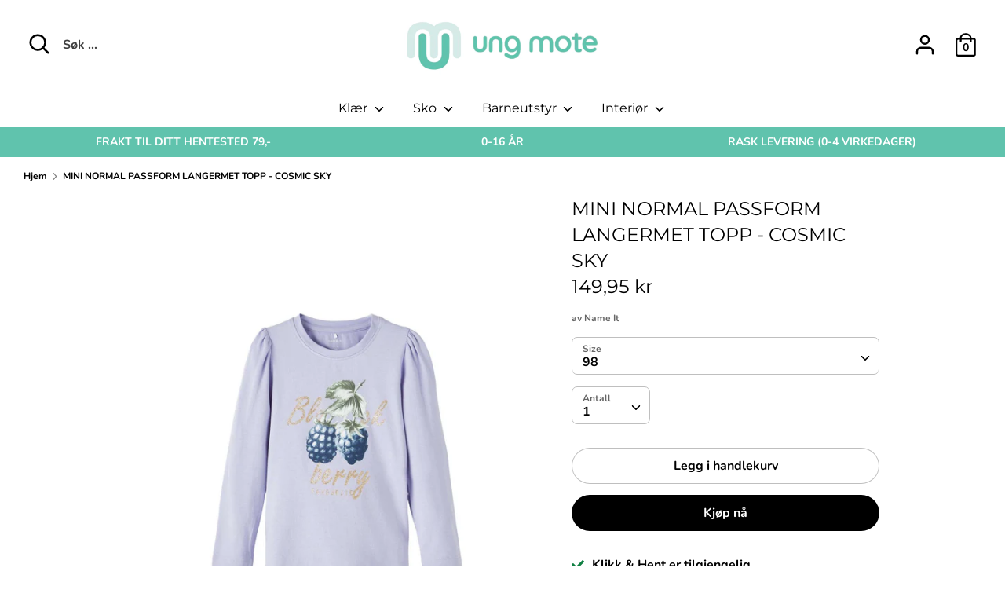

--- FILE ---
content_type: text/html; charset=utf-8
request_url: https://ungmote.no/products/8589302-mini-normal-passform-langermet-topp-cosmic-sky
body_size: 35404
content:
<!doctype html>
<html class="no-js supports-no-cookies" lang="nb">
<head>
  <meta charset="utf-8" />
<meta name="viewport" content="width=device-width,initial-scale=1.0" />
<meta http-equiv="X-UA-Compatible" content="IE=edge">

<link rel="preconnect" href="https://cdn.shopify.com" crossorigin>
<link rel="preconnect" href="https://fonts.shopify.com" crossorigin>
<link rel="preconnect" href="https://monorail-edge.shopifysvc.com"><link rel="preload" as="font" href="//ungmote.no/cdn/fonts/montserrat/montserrat_n4.81949fa0ac9fd2021e16436151e8eaa539321637.woff2" type="font/woff2" crossorigin>
<link rel="preload" as="font" href="//ungmote.no/cdn/fonts/nunito/nunito_n7.37cf9b8cf43b3322f7e6e13ad2aad62ab5dc9109.woff2" type="font/woff2" crossorigin>
<link rel="preload" as="font" href="//ungmote.no/cdn/fonts/montserrat/montserrat_n4.81949fa0ac9fd2021e16436151e8eaa539321637.woff2" type="font/woff2" crossorigin>
<link rel="preload" as="font" href="//ungmote.no/cdn/fonts/montserrat/montserrat_n4.81949fa0ac9fd2021e16436151e8eaa539321637.woff2" type="font/woff2" crossorigin><link rel="preload" as="font" href="//ungmote.no/cdn/fonts/nunito/nunito_n9.29703ebe5c8d8fa1bc7f2dcb872bdf16cf7ff465.woff2" type="font/woff2" crossorigin><link rel="preload" as="font" href="//ungmote.no/cdn/fonts/nunito/nunito_i7.3f8ba2027bc9ceb1b1764ecab15bae73f86c4632.woff2" type="font/woff2" crossorigin><link rel="preload" as="font" href="//ungmote.no/cdn/fonts/nunito/nunito_i9.d9d3a06900a7b5c28e00f2ff3e65a80b4e51a560.woff2" type="font/woff2" crossorigin><link rel="preload" href="//ungmote.no/cdn/shop/t/9/assets/vendor.js?v=41817386187007524081617807233" as="script">
<link rel="preload" href="//ungmote.no/cdn/shop/t/9/assets/theme.js?v=46878150929344945621617807233" as="script"><link rel="canonical" href="https://ungmote.no/products/8589302-mini-normal-passform-langermet-topp-cosmic-sky" /><link rel="shortcut icon" href="//ungmote.no/cdn/shop/files/ungmote-monogram.png?v=1618067530" type="image/png" /><meta name="description" content="Sett sammen det perfekte antrekket til barnet ditt med hverdagsstyles av høy kvalitet, og skap en komfortabel og trendy look. Jersey er et lett og stretchy stoff med myk overflate og innside for en behagelig følelse og bevegelsesfrihet.- Detaljtype: Topp - Ekstra detaljer: Glitterdetalj - Stoff: Jersey - Printtype: Pig">
  <!-- Boost 1.6.14 -->
  <meta name="theme-color" content="#000000">

  
  <title>
    MINI NORMAL PASSFORM LANGERMET TOPP - COSMIC SKY
    
    
    
      &ndash; Ung Mote
    
  </title>

  <meta property="og:site_name" content="Ung Mote">
<meta property="og:url" content="https://ungmote.no/products/8589302-mini-normal-passform-langermet-topp-cosmic-sky">
<meta property="og:title" content="MINI NORMAL PASSFORM LANGERMET TOPP - COSMIC SKY">
<meta property="og:type" content="product">
<meta property="og:description" content="Sett sammen det perfekte antrekket til barnet ditt med hverdagsstyles av høy kvalitet, og skap en komfortabel og trendy look. Jersey er et lett og stretchy stoff med myk overflate og innside for en behagelig følelse og bevegelsesfrihet.- Detaljtype: Topp - Ekstra detaljer: Glitterdetalj - Stoff: Jersey - Printtype: Pig"><meta property="og:image" content="http://ungmote.no/cdn/shop/products/906670d2-e01e-451a-89d2-f167a3f52754_1200x1200.jpg?v=1675889251">
  <meta property="og:image:secure_url" content="https://ungmote.no/cdn/shop/products/906670d2-e01e-451a-89d2-f167a3f52754_1200x1200.jpg?v=1675889251">
  <meta property="og:image:width" content="1305">
  <meta property="og:image:height" content="1740"><meta property="og:price:amount" content="149,95">
  <meta property="og:price:currency" content="NOK"><meta name="twitter:card" content="summary_large_image">
<meta name="twitter:title" content="MINI NORMAL PASSFORM LANGERMET TOPP - COSMIC SKY">
<meta name="twitter:description" content="Sett sammen det perfekte antrekket til barnet ditt med hverdagsstyles av høy kvalitet, og skap en komfortabel og trendy look. Jersey er et lett og stretchy stoff med myk overflate og innside for en behagelig følelse og bevegelsesfrihet.- Detaljtype: Topp - Ekstra detaljer: Glitterdetalj - Stoff: Jersey - Printtype: Pig">


  <link href="//ungmote.no/cdn/shop/t/9/assets/styles.css?v=157659145054473112661763496356" rel="stylesheet" type="text/css" media="all" />

  <script>
    document.documentElement.className = document.documentElement.className.replace('no-js', 'js');
    window.theme = window.theme || {};
    window.slate = window.slate || {};
    theme.moneyFormat = "{{amount_with_comma_separator}} kr",
    theme.strings = {
      addToCart: "Legg i handlekurv",
      unavailable: "Ikke tilgjengelig",
      addressError: "Error ved å slå opp den adressen",
      addressNoResults: "Ingen resultater for den adressen",
      addressQueryLimit: "u har overskredet Google API-bruksgrensen. Vurder å oppgradere til en \u003ca href=\"https:\/\/developers.google.com\/maps\/premium\/usage-limits\"\u003ePremium Plan\u003c\/a\u003e.",
      authError: "Det oppsto et problem med å autentisere Google Maps API-nøkkelen.",
      addingToCart: "Legger til",
      addedToCart: "Lagt til",
      addedToCartPopupTitle: "Lagt til:",
      addedToCartPopupItems: "Produkter",
      addedToCartPopupSubtotal: "Total",
      addedToCartPopupGoToCart: "Utsjekk",
      cartTermsNotChecked: "Du må godta vilkårene før du fortsetter.",
      searchLoading: "Laster",
      searchMoreResults: "Se alle resultater",
      searchNoResults: "Ingen resultater",
      priceFrom: "Fra",
      quantityTooHigh: "Du kan bare ha [[ quantity ]] i handlekurven",
      onSale: "På salg",
      soldOut: "Utsolgt",
      unitPriceSeparator: "\/",
      close: "Lukk",
      cart_shipping_calculator_hide_calculator: "Skjul fraktkalkulator",
      cart_shipping_calculator_title: "Få frakt estimater",
      cart_general_hide_note: "Skjul instruksjoner for selger",
      cart_general_show_note: "Legg til instruksjoner for selger",
      previous: "Forrige",
      next: "Neste"
    }
    theme.routes = {
      account_login_url: '/account/login',
      account_register_url: '/account/register',
      account_addresses_url: '/account/addresses',
      search_url: '/search',
      cart_url: '/cart',
      cart_add_url: '/cart/add',
      cart_change_url: '/cart/change',
      product_recommendations_url: '/recommendations/products'
    }
    theme.settings = {
      uniformProductGridImagesEnabled: true,
      soldLabelEnabled: true,
      saleLabelEnabled: true,
      gridShowVendor: true
    }
  </script>

  

  <script>window.performance && window.performance.mark && window.performance.mark('shopify.content_for_header.start');</script><meta name="google-site-verification" content="x2e3WmEbe9fPJls5B04_7XedWavwg5mqmVs7NSXmoXs">
<meta id="shopify-digital-wallet" name="shopify-digital-wallet" content="/26997063769/digital_wallets/dialog">
<link rel="alternate" type="application/json+oembed" href="https://ungmote.no/products/8589302-mini-normal-passform-langermet-topp-cosmic-sky.oembed">
<script async="async" src="/checkouts/internal/preloads.js?locale=nb-NO"></script>
<script id="shopify-features" type="application/json">{"accessToken":"927e3792359aeb0ba6869516d8731ed1","betas":["rich-media-storefront-analytics"],"domain":"ungmote.no","predictiveSearch":true,"shopId":26997063769,"locale":"nb"}</script>
<script>var Shopify = Shopify || {};
Shopify.shop = "ungmote.myshopify.com";
Shopify.locale = "nb";
Shopify.currency = {"active":"NOK","rate":"1.0"};
Shopify.country = "NO";
Shopify.theme = {"name":"Boost oppdatert","id":120191844441,"schema_name":"Boost","schema_version":"1.6.14","theme_store_id":863,"role":"main"};
Shopify.theme.handle = "null";
Shopify.theme.style = {"id":null,"handle":null};
Shopify.cdnHost = "ungmote.no/cdn";
Shopify.routes = Shopify.routes || {};
Shopify.routes.root = "/";</script>
<script type="module">!function(o){(o.Shopify=o.Shopify||{}).modules=!0}(window);</script>
<script>!function(o){function n(){var o=[];function n(){o.push(Array.prototype.slice.apply(arguments))}return n.q=o,n}var t=o.Shopify=o.Shopify||{};t.loadFeatures=n(),t.autoloadFeatures=n()}(window);</script>
<script id="shop-js-analytics" type="application/json">{"pageType":"product"}</script>
<script defer="defer" async type="module" src="//ungmote.no/cdn/shopifycloud/shop-js/modules/v2/client.init-shop-cart-sync_Ck1zgi6O.nb.esm.js"></script>
<script defer="defer" async type="module" src="//ungmote.no/cdn/shopifycloud/shop-js/modules/v2/chunk.common_rE7lmuZt.esm.js"></script>
<script type="module">
  await import("//ungmote.no/cdn/shopifycloud/shop-js/modules/v2/client.init-shop-cart-sync_Ck1zgi6O.nb.esm.js");
await import("//ungmote.no/cdn/shopifycloud/shop-js/modules/v2/chunk.common_rE7lmuZt.esm.js");

  window.Shopify.SignInWithShop?.initShopCartSync?.({"fedCMEnabled":true,"windoidEnabled":true});

</script>
<script>(function() {
  var isLoaded = false;
  function asyncLoad() {
    if (isLoaded) return;
    isLoaded = true;
    var urls = ["https:\/\/cdn.shopify.com\/s\/files\/1\/0269\/9706\/3769\/t\/9\/assets\/globo.filter.init.js?shop=ungmote.myshopify.com"];
    for (var i = 0; i < urls.length; i++) {
      var s = document.createElement('script');
      s.type = 'text/javascript';
      s.async = true;
      s.src = urls[i];
      var x = document.getElementsByTagName('script')[0];
      x.parentNode.insertBefore(s, x);
    }
  };
  if(window.attachEvent) {
    window.attachEvent('onload', asyncLoad);
  } else {
    window.addEventListener('load', asyncLoad, false);
  }
})();</script>
<script id="__st">var __st={"a":26997063769,"offset":3600,"reqid":"ca6456a3-d14b-4b65-9f6d-d8a8b20c79d8-1768760322","pageurl":"ungmote.no\/products\/8589302-mini-normal-passform-langermet-topp-cosmic-sky","u":"eb6f77d2e9a8","p":"product","rtyp":"product","rid":7233487601753};</script>
<script>window.ShopifyPaypalV4VisibilityTracking = true;</script>
<script id="captcha-bootstrap">!function(){'use strict';const t='contact',e='account',n='new_comment',o=[[t,t],['blogs',n],['comments',n],[t,'customer']],c=[[e,'customer_login'],[e,'guest_login'],[e,'recover_customer_password'],[e,'create_customer']],r=t=>t.map((([t,e])=>`form[action*='/${t}']:not([data-nocaptcha='true']) input[name='form_type'][value='${e}']`)).join(','),a=t=>()=>t?[...document.querySelectorAll(t)].map((t=>t.form)):[];function s(){const t=[...o],e=r(t);return a(e)}const i='password',u='form_key',d=['recaptcha-v3-token','g-recaptcha-response','h-captcha-response',i],f=()=>{try{return window.sessionStorage}catch{return}},m='__shopify_v',_=t=>t.elements[u];function p(t,e,n=!1){try{const o=window.sessionStorage,c=JSON.parse(o.getItem(e)),{data:r}=function(t){const{data:e,action:n}=t;return t[m]||n?{data:e,action:n}:{data:t,action:n}}(c);for(const[e,n]of Object.entries(r))t.elements[e]&&(t.elements[e].value=n);n&&o.removeItem(e)}catch(o){console.error('form repopulation failed',{error:o})}}const l='form_type',E='cptcha';function T(t){t.dataset[E]=!0}const w=window,h=w.document,L='Shopify',v='ce_forms',y='captcha';let A=!1;((t,e)=>{const n=(g='f06e6c50-85a8-45c8-87d0-21a2b65856fe',I='https://cdn.shopify.com/shopifycloud/storefront-forms-hcaptcha/ce_storefront_forms_captcha_hcaptcha.v1.5.2.iife.js',D={infoText:'Beskyttet av hCaptcha',privacyText:'Personvern',termsText:'Vilkår'},(t,e,n)=>{const o=w[L][v],c=o.bindForm;if(c)return c(t,g,e,D).then(n);var r;o.q.push([[t,g,e,D],n]),r=I,A||(h.body.append(Object.assign(h.createElement('script'),{id:'captcha-provider',async:!0,src:r})),A=!0)});var g,I,D;w[L]=w[L]||{},w[L][v]=w[L][v]||{},w[L][v].q=[],w[L][y]=w[L][y]||{},w[L][y].protect=function(t,e){n(t,void 0,e),T(t)},Object.freeze(w[L][y]),function(t,e,n,w,h,L){const[v,y,A,g]=function(t,e,n){const i=e?o:[],u=t?c:[],d=[...i,...u],f=r(d),m=r(i),_=r(d.filter((([t,e])=>n.includes(e))));return[a(f),a(m),a(_),s()]}(w,h,L),I=t=>{const e=t.target;return e instanceof HTMLFormElement?e:e&&e.form},D=t=>v().includes(t);t.addEventListener('submit',(t=>{const e=I(t);if(!e)return;const n=D(e)&&!e.dataset.hcaptchaBound&&!e.dataset.recaptchaBound,o=_(e),c=g().includes(e)&&(!o||!o.value);(n||c)&&t.preventDefault(),c&&!n&&(function(t){try{if(!f())return;!function(t){const e=f();if(!e)return;const n=_(t);if(!n)return;const o=n.value;o&&e.removeItem(o)}(t);const e=Array.from(Array(32),(()=>Math.random().toString(36)[2])).join('');!function(t,e){_(t)||t.append(Object.assign(document.createElement('input'),{type:'hidden',name:u})),t.elements[u].value=e}(t,e),function(t,e){const n=f();if(!n)return;const o=[...t.querySelectorAll(`input[type='${i}']`)].map((({name:t})=>t)),c=[...d,...o],r={};for(const[a,s]of new FormData(t).entries())c.includes(a)||(r[a]=s);n.setItem(e,JSON.stringify({[m]:1,action:t.action,data:r}))}(t,e)}catch(e){console.error('failed to persist form',e)}}(e),e.submit())}));const S=(t,e)=>{t&&!t.dataset[E]&&(n(t,e.some((e=>e===t))),T(t))};for(const o of['focusin','change'])t.addEventListener(o,(t=>{const e=I(t);D(e)&&S(e,y())}));const B=e.get('form_key'),M=e.get(l),P=B&&M;t.addEventListener('DOMContentLoaded',(()=>{const t=y();if(P)for(const e of t)e.elements[l].value===M&&p(e,B);[...new Set([...A(),...v().filter((t=>'true'===t.dataset.shopifyCaptcha))])].forEach((e=>S(e,t)))}))}(h,new URLSearchParams(w.location.search),n,t,e,['guest_login'])})(!0,!0)}();</script>
<script integrity="sha256-4kQ18oKyAcykRKYeNunJcIwy7WH5gtpwJnB7kiuLZ1E=" data-source-attribution="shopify.loadfeatures" defer="defer" src="//ungmote.no/cdn/shopifycloud/storefront/assets/storefront/load_feature-a0a9edcb.js" crossorigin="anonymous"></script>
<script data-source-attribution="shopify.dynamic_checkout.dynamic.init">var Shopify=Shopify||{};Shopify.PaymentButton=Shopify.PaymentButton||{isStorefrontPortableWallets:!0,init:function(){window.Shopify.PaymentButton.init=function(){};var t=document.createElement("script");t.src="https://ungmote.no/cdn/shopifycloud/portable-wallets/latest/portable-wallets.nb.js",t.type="module",document.head.appendChild(t)}};
</script>
<script data-source-attribution="shopify.dynamic_checkout.buyer_consent">
  function portableWalletsHideBuyerConsent(e){var t=document.getElementById("shopify-buyer-consent"),n=document.getElementById("shopify-subscription-policy-button");t&&n&&(t.classList.add("hidden"),t.setAttribute("aria-hidden","true"),n.removeEventListener("click",e))}function portableWalletsShowBuyerConsent(e){var t=document.getElementById("shopify-buyer-consent"),n=document.getElementById("shopify-subscription-policy-button");t&&n&&(t.classList.remove("hidden"),t.removeAttribute("aria-hidden"),n.addEventListener("click",e))}window.Shopify?.PaymentButton&&(window.Shopify.PaymentButton.hideBuyerConsent=portableWalletsHideBuyerConsent,window.Shopify.PaymentButton.showBuyerConsent=portableWalletsShowBuyerConsent);
</script>
<script>
  function portableWalletsCleanup(e){e&&e.src&&console.error("Failed to load portable wallets script "+e.src);var t=document.querySelectorAll("shopify-accelerated-checkout .shopify-payment-button__skeleton, shopify-accelerated-checkout-cart .wallet-cart-button__skeleton"),e=document.getElementById("shopify-buyer-consent");for(let e=0;e<t.length;e++)t[e].remove();e&&e.remove()}function portableWalletsNotLoadedAsModule(e){e instanceof ErrorEvent&&"string"==typeof e.message&&e.message.includes("import.meta")&&"string"==typeof e.filename&&e.filename.includes("portable-wallets")&&(window.removeEventListener("error",portableWalletsNotLoadedAsModule),window.Shopify.PaymentButton.failedToLoad=e,"loading"===document.readyState?document.addEventListener("DOMContentLoaded",window.Shopify.PaymentButton.init):window.Shopify.PaymentButton.init())}window.addEventListener("error",portableWalletsNotLoadedAsModule);
</script>

<script type="module" src="https://ungmote.no/cdn/shopifycloud/portable-wallets/latest/portable-wallets.nb.js" onError="portableWalletsCleanup(this)" crossorigin="anonymous"></script>
<script nomodule>
  document.addEventListener("DOMContentLoaded", portableWalletsCleanup);
</script>

<link id="shopify-accelerated-checkout-styles" rel="stylesheet" media="screen" href="https://ungmote.no/cdn/shopifycloud/portable-wallets/latest/accelerated-checkout-backwards-compat.css" crossorigin="anonymous">
<style id="shopify-accelerated-checkout-cart">
        #shopify-buyer-consent {
  margin-top: 1em;
  display: inline-block;
  width: 100%;
}

#shopify-buyer-consent.hidden {
  display: none;
}

#shopify-subscription-policy-button {
  background: none;
  border: none;
  padding: 0;
  text-decoration: underline;
  font-size: inherit;
  cursor: pointer;
}

#shopify-subscription-policy-button::before {
  box-shadow: none;
}

      </style>
<script id="sections-script" data-sections="product-recommendations" defer="defer" src="//ungmote.no/cdn/shop/t/9/compiled_assets/scripts.js?v=2173"></script>
<script>window.performance && window.performance.mark && window.performance.mark('shopify.content_for_header.end');</script>
 

<script>window.__pagefly_analytics_settings__={"acceptTracking":false};</script>
 <!-- BEGIN app block: shopify://apps/smart-filter-search/blocks/app-embed/5cc1944c-3014-4a2a-af40-7d65abc0ef73 --><link href="https://cdn.shopify.com/extensions/019bc61e-e0df-75dc-ad8c-8494619f160e/smart-product-filters-608/assets/globo.filter.min.js" as="script" rel="preload">
<link rel="preconnect" href="https://filter-x1.globo.io" crossorigin>
<link rel="dns-prefetch" href="https://filter-x1.globo.io"><link rel="stylesheet" href="https://cdn.shopify.com/extensions/019bc61e-e0df-75dc-ad8c-8494619f160e/smart-product-filters-608/assets/globo.search.css" media="print" onload="this.media='all'">

<meta id="search_terms_value" content="" />
<!-- BEGIN app snippet: global.variables --><script>
  window.shopCurrency = "NOK";
  window.shopCountry = "NO";
  window.shopLanguageCode = "nb";

  window.currentCurrency = "NOK";
  window.currentCountry = "NO";
  window.currentLanguageCode = "nb";

  window.shopCustomer = false

  window.useCustomTreeTemplate = false;
  window.useCustomProductTemplate = false;

  window.GloboFilterRequestOrigin = "https://ungmote.no";
  window.GloboFilterShopifyDomain = "ungmote.myshopify.com";
  window.GloboFilterSFAT = "";
  window.GloboFilterSFApiVersion = "2025-04";
  window.GloboFilterProxyPath = "/apps/globofilters";
  window.GloboFilterRootUrl = "";
  window.GloboFilterTranslation = {"search":{"suggestions":"Forslag","collections":"Samlinger","pages":"Sider","product":"Produkt","products":"Produkter","view_all":"søk for","not_found":"Beklager, ingenting funnet for"},"filter":{"filter_by":"Filtrer etter","clear_all":"Fjern alt","view":"Se","clear":"Fjern","in_stock":"På lager","out_of_stock":"Ikke på lager","ready_to_ship":"Klar til å sendes","search":"Søkealternativer"},"sort":{"sort_by":"Sorter etter","manually":"Utvalgt","availability_in_stock_first":"Tilgjengelighet","relevance":"Relevans","best_selling":"Bestselgere","alphabetically_a_z":"Alfabetisk, A-Å","alphabetically_z_a":"Alfabetisk, Å-A","price_low_to_high":"Pris, lav til høy","price_high_to_low":"Pris, høy til lav","date_new_to_old":"Dato, ny til gammel","date_old_to_new":"Dato, gammel til ny","sale_off":"Salg"},"product":{"add_to_cart":"Legg i handlekurv","unavailable":"Ikke tilgjengelig","sold_out":"Utsolgt","sale":"Salg","load_more":"Last inn mer","limit":"Vis","search":"Søk etter produkt","no_results":"Beklager, det er ingen produkter i denne samlingen"},"labels":{"354191":"Kjønn","354193":"Merke","361420":"Farge","361951":"Kjønn","361952":"Merke","361953":"Farge","361954":"Produkttype","362911":"Kjønn","362912":"Merke","362913":"Farge","362914":"Produkttype","387338":"Kjønn","387339":"Merke","387340":"Farge","387341":"Produkttype","387364":"Kjønn","387365":"Merke","387366":"Farge","387367":"Produkttype","387368":"Kjønn","387369":"Merke","387370":"Farge","387371":"Produkttype","388364":"Kjønn","388365":"Merke","388366":"Farge","388385":"Produkttype","388387":"Kjønn","388388":"Merke","388389":"Farge","388396":"Kjønn","388397":"Merke","388398":"Farge","388399":"Produkttype","388402":"Kjønn","388403":"Merke","388404":"Farge","388405":"Produkttype","388407":"Kjønn","388408":"Merke","388409":"Farge","388411":"Kjønn","388412":"Merke","388413":"Farge","388414":"Produkttype","388415":"Kjønn","388416":"Merke","388417":"Farge","388418":"Produkttype","388465":"Kjønn","388466":"Merke","388467":"Farge","388468":"Produkttype","388469":"Kjønn","388470":"Merke","388471":"Farge","388486":"Kjønn","388487":"Merke","388488":"Farge","388489":"Produkttype","388508":"Kjønn","388509":"Merke","388510":"Farge","388511":"Produkttype","388512":"Kjønn","388513":"Merke","388514":"Farge","388515":"Produkttype","392080":"Merke","392082":"Kjønn","392083":"Merke","392084":"Farge","392085":"Type","392101":"Farge","392102":"Type","392153":"Kjønn","392154":"Merke","392155":"Farge","392156":"Produkttype","392161":"Kjønn","392162":"Merke","392163":"Farge","392165":"Kjønn","392166":"Merke","392167":"Farge","392169":"Merke","392171":"Produkttype"}};
  window.isMultiCurrency =false;
  window.globoEmbedFilterAssetsUrl = 'https://cdn.shopify.com/extensions/019bc61e-e0df-75dc-ad8c-8494619f160e/smart-product-filters-608/assets/';
  window.assetsUrl = window.globoEmbedFilterAssetsUrl;
  window.GloboMoneyFormat = "{{amount_with_comma_separator}} kr";
</script><!-- END app snippet -->
<script type="text/javascript" hs-ignore data-ccm-injected>
document.getElementsByTagName('html')[0].classList.add('spf-filter-loading', 'spf-has-filter');
window.enabledEmbedFilter = true;
window.sortByRelevance = false;
window.moneyFormat = "{{amount_with_comma_separator}} kr";
window.GloboMoneyWithCurrencyFormat = "{{amount_with_comma_separator}} NOK";
window.filesUrl = '//ungmote.no/cdn/shop/files/';
window.GloboThemesInfo ={"79156412505":{"id":79156412505,"name":"Debut","theme_store_id":796,"theme_name":"Debut"},"79181185113":{"id":79181185113,"name":"Boost","theme_store_id":863,"theme_name":"Boost"},"120168185945":{"id":120168185945,"name":"Kopi av Boost","theme_store_id":863,"theme_name":"Boost"},"120191844441":{"id":120191844441,"name":"Boost oppdatert","theme_store_id":863,"theme_name":"Boost"}};



var GloboEmbedFilterConfig = {
api: {filterUrl: "https://filter-x1.globo.io/filter",searchUrl: "https://filter-x1.globo.io/search", url: "https://filter-x1.globo.io"},
shop: {
name: "Ung Mote",
url: "https://ungmote.no",
domain: "ungmote.myshopify.com",
locale: "nb",
cur_locale: "nb",
predictive_search_url: "/search/suggest",
country_code: "NO",
root_url: "",
cart_url: "/cart",
search_url: "/search",
cart_add_url: "/cart/add",
search_terms_value: "",
product_image: {width: 360, height: 504},
no_image_url: "https://cdn.shopify.com/s/images/themes/product-1.png",
swatches: [],
swatchConfig: {"enable":true,"color":["colour","color"],"label":["size"]},
enableRecommendation: true,
hideOneValue: false,
newUrlStruct: true,
newUrlForSEO: false,redirects: [],
images: {},
settings: {"color_body_background":"#ffffff","accent_color":"#ffffff","color_body_text":"#000000","color_body_link":"#000000","color_sale_text":"#dd1d1d","header_bck_color":"#fff","logo_text_color":"#ffffff","header_text_color":"#000000","mobile_open_search_bar_color":"#f2eeec","main_menu_bck_color":"#ffffff","main_menu_link_color":"#000000","mobile_menu_bck_color":"#60c3ad","announcement_bar_bck_color":"#60c3ad","announcement_bar_txt_color":"#000000","store_messages_bck_color":"#60c3ad","store_messages_txt_color":"#fff","footer_bck_color":"#60c3ad","footer_text_color":"#000000","primary_btn_background":"#000000","primary_btn_text":"#ffffff","secondary_btn_background":"#ffffff","secondary_btn_text":"#000000","quickbuy_form_background":"#d6ebe7","quickbuy_form_text":"#000000","zoom_bg":"#000000","overlay_opacity":80,"collection_feature_header_background":"#60c3ad","filter_bar_colour":"#60c3ad","type_heading_font":{"error":"json not allowed for this object"},"type_base_font":{"error":"json not allowed for this object"},"type_nav_font":{"error":"json not allowed for this object"},"type_logo_font":{"error":"json not allowed for this object"},"font_size_body_int":16,"font_size_nav_int":16,"font_size_logo_int":24,"uppercase_headings":false,"uppercase_product_titles":false,"global_border_radius":15,"hover_image_enabled":true,"sale_label_enabled":true,"sold_label_enabled":true,"grid_show_vendor":true,"align_product_titles":true,"quickbuy_buttons_toggle":true,"quickbuy_labels_toggle":true,"quickbuy_show_quantity_selector":true,"show_tax_and_shipping":false,"quickbuy_show_backorder_text":true,"enable_payment_button":false,"variant_style":"dropdown","swatch_enabled":false,"swatch_option_name":"Color","swatch_method":"css","social_twitter_url":"","social_facebook_url":"https:\/\/www.facebook.com\/Bare-Barn-Narvik-%C3%85rets-servicebedrift-2018-710125915795816","social_pinterest_url":"","social_vimeo_url":"","social_youtube_url":"","social_instagram_url":"https:\/\/www.instagram.com\/barebarnnarvik\/","social_custom_url":"","on_add_to_cart":"ajax","search_type":"product","enable_live_search":true,"live_search_show_price":true,"live_search_show_vendor":true,"favicon":"\/\/ungmote.no\/cdn\/shop\/files\/ungmote-monogram.png?v=1618067530","checkout_logo_image":"\/\/ungmote.no\/cdn\/shop\/files\/Ung_mote_logo_1.png?v=1616152432","checkout_logo_position":"left","checkout_logo_size":"medium","checkout_body_background_color":"#fff","checkout_input_background_color_mode":"white","checkout_sidebar_background_color":"#fafafa","checkout_heading_font":"-apple-system, BlinkMacSystemFont, 'Segoe UI', Roboto, Helvetica, Arial, sans-serif, 'Apple Color Emoji', 'Segoe UI Emoji', 'Segoe UI Symbol'","checkout_body_font":"-apple-system, BlinkMacSystemFont, 'Segoe UI', Roboto, Helvetica, Arial, sans-serif, 'Apple Color Emoji', 'Segoe UI Emoji', 'Segoe UI Symbol'","checkout_accent_color":"#1878b9","checkout_button_color":"#1878b9","checkout_error_color":"#e22120","primary_btn_border":"#50248f","secondary_btn_border":"#f9fafb","customer_layout":"customer_area"},
gridSettings: {"layout":"app","useCustomTemplate":false,"useCustomTreeTemplate":false,"skin":1,"limits":[12,24,48],"productsPerPage":12,"sorts":["stock-descending","best-selling","title-ascending","title-descending","price-ascending","price-descending","created-descending","created-ascending","sale-descending"],"noImageUrl":"https:\/\/cdn.shopify.com\/s\/images\/themes\/product-1.png","imageWidth":"360","imageHeight":"504","imageRatio":140,"imageSize":"360_504","alignment":"left","hideOneValue":false,"elements":["soldoutLabel","saleLabel","quickview","addToCart","vendor","swatch","price","secondImage"],"saleLabelClass":" sale-text","saleMode":3,"gridItemClass":"spf-col-xl-3 spf-col-lg-3 spf-col-md-6 spf-col-sm-6 spf-col-6","swatchClass":"","swatchConfig":{"enable":true,"color":["colour","color"],"label":["size"]},"variant_redirect":false,"showSelectedVariantInfo":true},
home_filter: false,
page: "product",
sorts: ["stock-descending","best-selling","title-ascending","title-descending","price-ascending","price-descending","created-descending","created-ascending","sale-descending"],
limits: [12,24,48],
cache: true,
layout: "app",
marketTaxInclusion: false,
priceTaxesIncluded: true,
customerTaxesIncluded: true,
useCustomTemplate: false,
hasQuickviewTemplate: false
},
analytic: {"enableViewProductAnalytic":true,"enableSearchAnalytic":true,"enableFilterAnalytic":true,"enableATCAnalytic":false},
taxes: [],
special_countries: null,
adjustments: false,
year_make_model: {
id: 0,
prefix: "gff_",
heading: "",
showSearchInput: false,
showClearAllBtn: false
},
filter: {
id:0,
prefix: "gf_",
layout: 1,
useThemeFilterCss: false,
sublayout: 1,
showCount: true,
showRefine: true,
refineSettings: {"style":"rounded","positions":["sidebar_mobile","toolbar_desktop","toolbar_mobile"],"color":"#000000","iconColor":"#959595","bgColor":"#E8E8E8"},
isLoadMore: 1,
filter_on_search_page: true
},
search:{
enable: true,
zero_character_suggestion: false,
pages_suggestion: {enable:false,limit:5},
keywords_suggestion: {enable:true,limit:10},
articles_suggestion: {enable:false,limit:5},
layout: 1,
product_list_layout: "grid",
elements: ["vendor","price"]
},
collection: {
id:0,
handle:'',
sort: 'best-selling',
vendor: null,
tags: null,
type: null,
term: document.getElementById("search_terms_value") != null ? document.getElementById("search_terms_value").content : "",
limit: 12,
settings: null,
products_count: 0,
enableCollectionSearch: true,
displayTotalProducts: true,
excludeTags:null,
showSelectedVariantInfo: true
},
selector: {products: ""}
}
</script>
<script>
try {} catch (error) {}
</script>
<script src="https://cdn.shopify.com/extensions/019bc61e-e0df-75dc-ad8c-8494619f160e/smart-product-filters-608/assets/globo.filter.themes.min.js" defer></script><link rel="preconnect" href="https://fonts.googleapis.com">
<link rel="preconnect" href="https://fonts.gstatic.com" crossorigin>
<link href="https://fonts.googleapis.com/css?family=Poppins:500|Poppins:400&display=swap" rel="stylesheet"><style>.gf-block-title h3, 
.gf-block-title .h3,
.gf-form-input-inner label {
  font-size: 14px !important;
  color: #3a3a3a !important;
  text-transform: uppercase !important;
  font-weight: bold !important;
}
.gf-option-block .gf-btn-show-more{
  font-size: 14px !important;
  text-transform: none !important;
  font-weight: normal !important;
}
.gf-option-block ul li a, 
.gf-option-block ul li button, 
.gf-option-block ul li a span.gf-count,
.gf-option-block ul li button span.gf-count,
.gf-clear, 
.gf-clear-all, 
.selected-item.gf-option-label a,
.gf-form-input-inner select,
.gf-refine-toggle{
  font-size: 14px !important;
  color: #000000 !important;
  text-transform: none !important;
  font-weight: normal !important;
}

.gf-refine-toggle-mobile,
.gf-form-button-group button {
  font-size: 14px !important;
  text-transform: none !important;
  font-weight: normal !important;
  color: #3a3a3a !important;
  border: 1px solid #bfbfbf !important;
  background: #ffffff !important;
}
.gf-option-block-box-rectangle.gf-option-block ul li.gf-box-rectangle a,
.gf-option-block-box-rectangle.gf-option-block ul li.gf-box-rectangle button {
  border-color: #000000 !important;
}
.gf-option-block-box-rectangle.gf-option-block ul li.gf-box-rectangle a.checked,
.gf-option-block-box-rectangle.gf-option-block ul li.gf-box-rectangle button.checked{
  color: #fff !important;
  background-color: #000000 !important;
}
@media (min-width: 768px) {
  .gf-option-block-box-rectangle.gf-option-block ul li.gf-box-rectangle button:hover,
  .gf-option-block-box-rectangle.gf-option-block ul li.gf-box-rectangle a:hover {
    color: #fff !important;
    background-color: #000000 !important;	
  }
}
.gf-option-block.gf-option-block-select select {
  color: #000000 !important;
}

#gf-form.loaded, .gf-YMM-forms.loaded {
  background: #FFFFFF !important;
}
#gf-form h2, .gf-YMM-forms h2 {
  color: #3a3a3a !important;
}
#gf-form label, .gf-YMM-forms label{
  color: #3a3a3a !important;
}
.gf-form-input-wrapper select, 
.gf-form-input-wrapper input{
  border: 1px solid #DEDEDE !important;
  background-color: #FFFFFF !important;
  border-radius: 0px !important;
}
#gf-form .gf-form-button-group button, .gf-YMM-forms .gf-form-button-group button{
  color: #FFFFFF !important;
  background: #3a3a3a !important;
  border-radius: 0px !important;
}

.spf-product-card.spf-product-card__template-3 .spf-product__info.hover{
  background: #FFFFFF;
}
a.spf-product-card__image-wrapper{
  padding-top: 100%;
}
.h4.spf-product-card__title a{
  color: #333333;
  font-size: 15px;
  font-family: "Poppins", sans-serif;   font-weight: 500;  font-style: normal;
  text-transform: none;
}
.h4.spf-product-card__title a:hover{
  color: #000000;
}
.spf-product-card button.spf-product__form-btn-addtocart{
  font-size: 14px;
   font-family: inherit;   font-weight: normal;   font-style: normal;   text-transform: none;
}
.spf-product-card button.spf-product__form-btn-addtocart,
.spf-product-card.spf-product-card__template-4 a.open-quick-view,
.spf-product-card.spf-product-card__template-5 a.open-quick-view,
#gfqv-btn{
  color: #FFFFFF !important;
  border: 1px solid #333333 !important;
  background: #333333 !important;
}
.spf-product-card button.spf-product__form-btn-addtocart:hover,
.spf-product-card.spf-product-card__template-4 a.open-quick-view:hover,
.spf-product-card.spf-product-card__template-5 a.open-quick-view:hover{
  color: #FFFFFF !important;
  border: 1px solid #000000 !important;
  background: #000000 !important;
}
span.spf-product__label.spf-product__label-soldout{
  color: #ffffff;
  background: #989898;
}
span.spf-product__label.spf-product__label-sale{
  color: #F0F0F0;
  background: #d21625;
}
.spf-product-card__vendor a{
  color: #969595;
  font-size: 13px;
  font-family: "Poppins", sans-serif;   font-weight: 400;   font-style: normal; }
.spf-product-card__vendor a:hover{
  color: #969595;
}
.spf-product-card__price-wrapper{
  font-size: 14px;
}
.spf-image-ratio{
  padding-top:100% !important;
}
.spf-product-card__oldprice,
.spf-product-card__saleprice,
.spf-product-card__price,
.gfqv-product-card__oldprice,
.gfqv-product-card__saleprice,
.gfqv-product-card__price
{
  font-size: 14px;
  font-family: "Poppins", sans-serif;   font-weight: 500;   font-style: normal; }

span.spf-product-card__price, span.gfqv-product-card__price{
  color: #141414;
}
span.spf-product-card__oldprice, span.gfqv-product-card__oldprice{
  color: #969595;
}
span.spf-product-card__saleprice, span.gfqv-product-card__saleprice{
  color: #d21625;
}
/* Product Title */
.h4.spf-product-card__title{
    
}
.h4.spf-product-card__title a{

}

/* Product Vendor */
.spf-product-card__vendor{
    
}
.spf-product-card__vendor a{

}

/* Product Price */
.spf-product-card__price-wrapper{
    
}

/* Product Old Price */
span.spf-product-card__oldprice{
    
}

/* Product Sale Price */
span.spf-product-card__saleprice{
    
}

/* Product Regular Price */
span.spf-product-card__price{

}

/* Quickview button */
.open-quick-view{
    
}

/* Add to cart button */
button.spf-product__form-btn-addtocart{
    
}

/* Product image */
img.spf-product-card__image{
    
}

/* Sale label */
span.spf-product__label.spf-product__label.spf-product__label-sale{
    
}

/* Sold out label */
span.spf-product__label.spf-product__label.spf-product__label-soldout{
    
}</style><script>
    window.addEventListener('globoFilterRenderSearchCompleted', function () {
      if( slate && slate.a11y && typeof slate.a11y.removeTrapFocus == "function" ){
        setTimeout(function(){
          $('.gl-d-searchbox-input').focus();
        }, 600);
      }
    });
    window.addEventListener('globoFilterCloseSearchCompleted', function () {
      if( theme && theme.Header && typeof theme.Header.functions.searchFormClose == "function" ){
        $('body').removeClass('search-bar-open search-bar-in-focus');
      }
    });
  </script>

<style></style><script></script><script>
  const productGrid = document.querySelector('[data-globo-filter-items]')
  if(productGrid){
    if( productGrid.id ){
      productGrid.setAttribute('old-id', productGrid.id)
    }
    productGrid.id = 'gf-products';
  }
</script>
<script>if(window.AVADA_SPEED_WHITELIST){const spfs_w = new RegExp("smart-product-filter-search", 'i'); if(Array.isArray(window.AVADA_SPEED_WHITELIST)){window.AVADA_SPEED_WHITELIST.push(spfs_w);}else{window.AVADA_SPEED_WHITELIST = [spfs_w];}} </script><!-- END app block --><script src="https://cdn.shopify.com/extensions/019bc61e-e0df-75dc-ad8c-8494619f160e/smart-product-filters-608/assets/globo.filter.min.js" type="text/javascript" defer="defer"></script>
<link href="https://monorail-edge.shopifysvc.com" rel="dns-prefetch">
<script>(function(){if ("sendBeacon" in navigator && "performance" in window) {try {var session_token_from_headers = performance.getEntriesByType('navigation')[0].serverTiming.find(x => x.name == '_s').description;} catch {var session_token_from_headers = undefined;}var session_cookie_matches = document.cookie.match(/_shopify_s=([^;]*)/);var session_token_from_cookie = session_cookie_matches && session_cookie_matches.length === 2 ? session_cookie_matches[1] : "";var session_token = session_token_from_headers || session_token_from_cookie || "";function handle_abandonment_event(e) {var entries = performance.getEntries().filter(function(entry) {return /monorail-edge.shopifysvc.com/.test(entry.name);});if (!window.abandonment_tracked && entries.length === 0) {window.abandonment_tracked = true;var currentMs = Date.now();var navigation_start = performance.timing.navigationStart;var payload = {shop_id: 26997063769,url: window.location.href,navigation_start,duration: currentMs - navigation_start,session_token,page_type: "product"};window.navigator.sendBeacon("https://monorail-edge.shopifysvc.com/v1/produce", JSON.stringify({schema_id: "online_store_buyer_site_abandonment/1.1",payload: payload,metadata: {event_created_at_ms: currentMs,event_sent_at_ms: currentMs}}));}}window.addEventListener('pagehide', handle_abandonment_event);}}());</script>
<script id="web-pixels-manager-setup">(function e(e,d,r,n,o){if(void 0===o&&(o={}),!Boolean(null===(a=null===(i=window.Shopify)||void 0===i?void 0:i.analytics)||void 0===a?void 0:a.replayQueue)){var i,a;window.Shopify=window.Shopify||{};var t=window.Shopify;t.analytics=t.analytics||{};var s=t.analytics;s.replayQueue=[],s.publish=function(e,d,r){return s.replayQueue.push([e,d,r]),!0};try{self.performance.mark("wpm:start")}catch(e){}var l=function(){var e={modern:/Edge?\/(1{2}[4-9]|1[2-9]\d|[2-9]\d{2}|\d{4,})\.\d+(\.\d+|)|Firefox\/(1{2}[4-9]|1[2-9]\d|[2-9]\d{2}|\d{4,})\.\d+(\.\d+|)|Chrom(ium|e)\/(9{2}|\d{3,})\.\d+(\.\d+|)|(Maci|X1{2}).+ Version\/(15\.\d+|(1[6-9]|[2-9]\d|\d{3,})\.\d+)([,.]\d+|)( \(\w+\)|)( Mobile\/\w+|) Safari\/|Chrome.+OPR\/(9{2}|\d{3,})\.\d+\.\d+|(CPU[ +]OS|iPhone[ +]OS|CPU[ +]iPhone|CPU IPhone OS|CPU iPad OS)[ +]+(15[._]\d+|(1[6-9]|[2-9]\d|\d{3,})[._]\d+)([._]\d+|)|Android:?[ /-](13[3-9]|1[4-9]\d|[2-9]\d{2}|\d{4,})(\.\d+|)(\.\d+|)|Android.+Firefox\/(13[5-9]|1[4-9]\d|[2-9]\d{2}|\d{4,})\.\d+(\.\d+|)|Android.+Chrom(ium|e)\/(13[3-9]|1[4-9]\d|[2-9]\d{2}|\d{4,})\.\d+(\.\d+|)|SamsungBrowser\/([2-9]\d|\d{3,})\.\d+/,legacy:/Edge?\/(1[6-9]|[2-9]\d|\d{3,})\.\d+(\.\d+|)|Firefox\/(5[4-9]|[6-9]\d|\d{3,})\.\d+(\.\d+|)|Chrom(ium|e)\/(5[1-9]|[6-9]\d|\d{3,})\.\d+(\.\d+|)([\d.]+$|.*Safari\/(?![\d.]+ Edge\/[\d.]+$))|(Maci|X1{2}).+ Version\/(10\.\d+|(1[1-9]|[2-9]\d|\d{3,})\.\d+)([,.]\d+|)( \(\w+\)|)( Mobile\/\w+|) Safari\/|Chrome.+OPR\/(3[89]|[4-9]\d|\d{3,})\.\d+\.\d+|(CPU[ +]OS|iPhone[ +]OS|CPU[ +]iPhone|CPU IPhone OS|CPU iPad OS)[ +]+(10[._]\d+|(1[1-9]|[2-9]\d|\d{3,})[._]\d+)([._]\d+|)|Android:?[ /-](13[3-9]|1[4-9]\d|[2-9]\d{2}|\d{4,})(\.\d+|)(\.\d+|)|Mobile Safari.+OPR\/([89]\d|\d{3,})\.\d+\.\d+|Android.+Firefox\/(13[5-9]|1[4-9]\d|[2-9]\d{2}|\d{4,})\.\d+(\.\d+|)|Android.+Chrom(ium|e)\/(13[3-9]|1[4-9]\d|[2-9]\d{2}|\d{4,})\.\d+(\.\d+|)|Android.+(UC? ?Browser|UCWEB|U3)[ /]?(15\.([5-9]|\d{2,})|(1[6-9]|[2-9]\d|\d{3,})\.\d+)\.\d+|SamsungBrowser\/(5\.\d+|([6-9]|\d{2,})\.\d+)|Android.+MQ{2}Browser\/(14(\.(9|\d{2,})|)|(1[5-9]|[2-9]\d|\d{3,})(\.\d+|))(\.\d+|)|K[Aa][Ii]OS\/(3\.\d+|([4-9]|\d{2,})\.\d+)(\.\d+|)/},d=e.modern,r=e.legacy,n=navigator.userAgent;return n.match(d)?"modern":n.match(r)?"legacy":"unknown"}(),u="modern"===l?"modern":"legacy",c=(null!=n?n:{modern:"",legacy:""})[u],f=function(e){return[e.baseUrl,"/wpm","/b",e.hashVersion,"modern"===e.buildTarget?"m":"l",".js"].join("")}({baseUrl:d,hashVersion:r,buildTarget:u}),m=function(e){var d=e.version,r=e.bundleTarget,n=e.surface,o=e.pageUrl,i=e.monorailEndpoint;return{emit:function(e){var a=e.status,t=e.errorMsg,s=(new Date).getTime(),l=JSON.stringify({metadata:{event_sent_at_ms:s},events:[{schema_id:"web_pixels_manager_load/3.1",payload:{version:d,bundle_target:r,page_url:o,status:a,surface:n,error_msg:t},metadata:{event_created_at_ms:s}}]});if(!i)return console&&console.warn&&console.warn("[Web Pixels Manager] No Monorail endpoint provided, skipping logging."),!1;try{return self.navigator.sendBeacon.bind(self.navigator)(i,l)}catch(e){}var u=new XMLHttpRequest;try{return u.open("POST",i,!0),u.setRequestHeader("Content-Type","text/plain"),u.send(l),!0}catch(e){return console&&console.warn&&console.warn("[Web Pixels Manager] Got an unhandled error while logging to Monorail."),!1}}}}({version:r,bundleTarget:l,surface:e.surface,pageUrl:self.location.href,monorailEndpoint:e.monorailEndpoint});try{o.browserTarget=l,function(e){var d=e.src,r=e.async,n=void 0===r||r,o=e.onload,i=e.onerror,a=e.sri,t=e.scriptDataAttributes,s=void 0===t?{}:t,l=document.createElement("script"),u=document.querySelector("head"),c=document.querySelector("body");if(l.async=n,l.src=d,a&&(l.integrity=a,l.crossOrigin="anonymous"),s)for(var f in s)if(Object.prototype.hasOwnProperty.call(s,f))try{l.dataset[f]=s[f]}catch(e){}if(o&&l.addEventListener("load",o),i&&l.addEventListener("error",i),u)u.appendChild(l);else{if(!c)throw new Error("Did not find a head or body element to append the script");c.appendChild(l)}}({src:f,async:!0,onload:function(){if(!function(){var e,d;return Boolean(null===(d=null===(e=window.Shopify)||void 0===e?void 0:e.analytics)||void 0===d?void 0:d.initialized)}()){var d=window.webPixelsManager.init(e)||void 0;if(d){var r=window.Shopify.analytics;r.replayQueue.forEach((function(e){var r=e[0],n=e[1],o=e[2];d.publishCustomEvent(r,n,o)})),r.replayQueue=[],r.publish=d.publishCustomEvent,r.visitor=d.visitor,r.initialized=!0}}},onerror:function(){return m.emit({status:"failed",errorMsg:"".concat(f," has failed to load")})},sri:function(e){var d=/^sha384-[A-Za-z0-9+/=]+$/;return"string"==typeof e&&d.test(e)}(c)?c:"",scriptDataAttributes:o}),m.emit({status:"loading"})}catch(e){m.emit({status:"failed",errorMsg:(null==e?void 0:e.message)||"Unknown error"})}}})({shopId: 26997063769,storefrontBaseUrl: "https://ungmote.no",extensionsBaseUrl: "https://extensions.shopifycdn.com/cdn/shopifycloud/web-pixels-manager",monorailEndpoint: "https://monorail-edge.shopifysvc.com/unstable/produce_batch",surface: "storefront-renderer",enabledBetaFlags: ["2dca8a86"],webPixelsConfigList: [{"id":"475299929","configuration":"{\"config\":\"{\\\"google_tag_ids\\\":[\\\"GT-TNCM8VF\\\"],\\\"target_country\\\":\\\"NO\\\",\\\"gtag_events\\\":[{\\\"type\\\":\\\"view_item\\\",\\\"action_label\\\":\\\"MC-XWW1YXDCF3\\\"},{\\\"type\\\":\\\"purchase\\\",\\\"action_label\\\":\\\"MC-XWW1YXDCF3\\\"},{\\\"type\\\":\\\"page_view\\\",\\\"action_label\\\":\\\"MC-XWW1YXDCF3\\\"}],\\\"enable_monitoring_mode\\\":false}\"}","eventPayloadVersion":"v1","runtimeContext":"OPEN","scriptVersion":"b2a88bafab3e21179ed38636efcd8a93","type":"APP","apiClientId":1780363,"privacyPurposes":[],"dataSharingAdjustments":{"protectedCustomerApprovalScopes":["read_customer_address","read_customer_email","read_customer_name","read_customer_personal_data","read_customer_phone"]}},{"id":"193888345","configuration":"{\"pixel_id\":\"862477344352849\",\"pixel_type\":\"facebook_pixel\",\"metaapp_system_user_token\":\"-\"}","eventPayloadVersion":"v1","runtimeContext":"OPEN","scriptVersion":"ca16bc87fe92b6042fbaa3acc2fbdaa6","type":"APP","apiClientId":2329312,"privacyPurposes":["ANALYTICS","MARKETING","SALE_OF_DATA"],"dataSharingAdjustments":{"protectedCustomerApprovalScopes":["read_customer_address","read_customer_email","read_customer_name","read_customer_personal_data","read_customer_phone"]}},{"id":"shopify-app-pixel","configuration":"{}","eventPayloadVersion":"v1","runtimeContext":"STRICT","scriptVersion":"0450","apiClientId":"shopify-pixel","type":"APP","privacyPurposes":["ANALYTICS","MARKETING"]},{"id":"shopify-custom-pixel","eventPayloadVersion":"v1","runtimeContext":"LAX","scriptVersion":"0450","apiClientId":"shopify-pixel","type":"CUSTOM","privacyPurposes":["ANALYTICS","MARKETING"]}],isMerchantRequest: false,initData: {"shop":{"name":"Ung Mote","paymentSettings":{"currencyCode":"NOK"},"myshopifyDomain":"ungmote.myshopify.com","countryCode":"NO","storefrontUrl":"https:\/\/ungmote.no"},"customer":null,"cart":null,"checkout":null,"productVariants":[{"price":{"amount":149.95,"currencyCode":"NOK"},"product":{"title":"MINI NORMAL PASSFORM LANGERMET TOPP - COSMIC SKY","vendor":"Name It","id":"7233487601753","untranslatedTitle":"MINI NORMAL PASSFORM LANGERMET TOPP - COSMIC SKY","url":"\/products\/8589302-mini-normal-passform-langermet-topp-cosmic-sky","type":"Overdeler"},"id":"40402142527577","image":{"src":"\/\/ungmote.no\/cdn\/shop\/products\/906670d2-e01e-451a-89d2-f167a3f52754.jpg?v=1675889251"},"sku":"085893021507","title":"86","untranslatedTitle":"86"},{"price":{"amount":149.95,"currencyCode":"NOK"},"product":{"title":"MINI NORMAL PASSFORM LANGERMET TOPP - COSMIC SKY","vendor":"Name It","id":"7233487601753","untranslatedTitle":"MINI NORMAL PASSFORM LANGERMET TOPP - COSMIC SKY","url":"\/products\/8589302-mini-normal-passform-langermet-topp-cosmic-sky","type":"Overdeler"},"id":"40402142560345","image":{"src":"\/\/ungmote.no\/cdn\/shop\/products\/906670d2-e01e-451a-89d2-f167a3f52754.jpg?v=1675889251"},"sku":"085893021508","title":"92","untranslatedTitle":"92"},{"price":{"amount":149.95,"currencyCode":"NOK"},"product":{"title":"MINI NORMAL PASSFORM LANGERMET TOPP - COSMIC SKY","vendor":"Name It","id":"7233487601753","untranslatedTitle":"MINI NORMAL PASSFORM LANGERMET TOPP - COSMIC SKY","url":"\/products\/8589302-mini-normal-passform-langermet-topp-cosmic-sky","type":"Overdeler"},"id":"40402142593113","image":{"src":"\/\/ungmote.no\/cdn\/shop\/products\/906670d2-e01e-451a-89d2-f167a3f52754.jpg?v=1675889251"},"sku":"085893021509","title":"98","untranslatedTitle":"98"},{"price":{"amount":149.95,"currencyCode":"NOK"},"product":{"title":"MINI NORMAL PASSFORM LANGERMET TOPP - COSMIC SKY","vendor":"Name It","id":"7233487601753","untranslatedTitle":"MINI NORMAL PASSFORM LANGERMET TOPP - COSMIC SKY","url":"\/products\/8589302-mini-normal-passform-langermet-topp-cosmic-sky","type":"Overdeler"},"id":"40402142625881","image":{"src":"\/\/ungmote.no\/cdn\/shop\/products\/906670d2-e01e-451a-89d2-f167a3f52754.jpg?v=1675889251"},"sku":"085893021510","title":"104","untranslatedTitle":"104"},{"price":{"amount":149.95,"currencyCode":"NOK"},"product":{"title":"MINI NORMAL PASSFORM LANGERMET TOPP - COSMIC SKY","vendor":"Name It","id":"7233487601753","untranslatedTitle":"MINI NORMAL PASSFORM LANGERMET TOPP - COSMIC SKY","url":"\/products\/8589302-mini-normal-passform-langermet-topp-cosmic-sky","type":"Overdeler"},"id":"40402142658649","image":{"src":"\/\/ungmote.no\/cdn\/shop\/products\/906670d2-e01e-451a-89d2-f167a3f52754.jpg?v=1675889251"},"sku":"085893021511","title":"110","untranslatedTitle":"110"}],"purchasingCompany":null},},"https://ungmote.no/cdn","fcfee988w5aeb613cpc8e4bc33m6693e112",{"modern":"","legacy":""},{"shopId":"26997063769","storefrontBaseUrl":"https:\/\/ungmote.no","extensionBaseUrl":"https:\/\/extensions.shopifycdn.com\/cdn\/shopifycloud\/web-pixels-manager","surface":"storefront-renderer","enabledBetaFlags":"[\"2dca8a86\"]","isMerchantRequest":"false","hashVersion":"fcfee988w5aeb613cpc8e4bc33m6693e112","publish":"custom","events":"[[\"page_viewed\",{}],[\"product_viewed\",{\"productVariant\":{\"price\":{\"amount\":149.95,\"currencyCode\":\"NOK\"},\"product\":{\"title\":\"MINI NORMAL PASSFORM LANGERMET TOPP - COSMIC SKY\",\"vendor\":\"Name It\",\"id\":\"7233487601753\",\"untranslatedTitle\":\"MINI NORMAL PASSFORM LANGERMET TOPP - COSMIC SKY\",\"url\":\"\/products\/8589302-mini-normal-passform-langermet-topp-cosmic-sky\",\"type\":\"Overdeler\"},\"id\":\"40402142593113\",\"image\":{\"src\":\"\/\/ungmote.no\/cdn\/shop\/products\/906670d2-e01e-451a-89d2-f167a3f52754.jpg?v=1675889251\"},\"sku\":\"085893021509\",\"title\":\"98\",\"untranslatedTitle\":\"98\"}}]]"});</script><script>
  window.ShopifyAnalytics = window.ShopifyAnalytics || {};
  window.ShopifyAnalytics.meta = window.ShopifyAnalytics.meta || {};
  window.ShopifyAnalytics.meta.currency = 'NOK';
  var meta = {"product":{"id":7233487601753,"gid":"gid:\/\/shopify\/Product\/7233487601753","vendor":"Name It","type":"Overdeler","handle":"8589302-mini-normal-passform-langermet-topp-cosmic-sky","variants":[{"id":40402142527577,"price":14995,"name":"MINI NORMAL PASSFORM LANGERMET TOPP - COSMIC SKY - 86","public_title":"86","sku":"085893021507"},{"id":40402142560345,"price":14995,"name":"MINI NORMAL PASSFORM LANGERMET TOPP - COSMIC SKY - 92","public_title":"92","sku":"085893021508"},{"id":40402142593113,"price":14995,"name":"MINI NORMAL PASSFORM LANGERMET TOPP - COSMIC SKY - 98","public_title":"98","sku":"085893021509"},{"id":40402142625881,"price":14995,"name":"MINI NORMAL PASSFORM LANGERMET TOPP - COSMIC SKY - 104","public_title":"104","sku":"085893021510"},{"id":40402142658649,"price":14995,"name":"MINI NORMAL PASSFORM LANGERMET TOPP - COSMIC SKY - 110","public_title":"110","sku":"085893021511"}],"remote":false},"page":{"pageType":"product","resourceType":"product","resourceId":7233487601753,"requestId":"ca6456a3-d14b-4b65-9f6d-d8a8b20c79d8-1768760322"}};
  for (var attr in meta) {
    window.ShopifyAnalytics.meta[attr] = meta[attr];
  }
</script>
<script class="analytics">
  (function () {
    var customDocumentWrite = function(content) {
      var jquery = null;

      if (window.jQuery) {
        jquery = window.jQuery;
      } else if (window.Checkout && window.Checkout.$) {
        jquery = window.Checkout.$;
      }

      if (jquery) {
        jquery('body').append(content);
      }
    };

    var hasLoggedConversion = function(token) {
      if (token) {
        return document.cookie.indexOf('loggedConversion=' + token) !== -1;
      }
      return false;
    }

    var setCookieIfConversion = function(token) {
      if (token) {
        var twoMonthsFromNow = new Date(Date.now());
        twoMonthsFromNow.setMonth(twoMonthsFromNow.getMonth() + 2);

        document.cookie = 'loggedConversion=' + token + '; expires=' + twoMonthsFromNow;
      }
    }

    var trekkie = window.ShopifyAnalytics.lib = window.trekkie = window.trekkie || [];
    if (trekkie.integrations) {
      return;
    }
    trekkie.methods = [
      'identify',
      'page',
      'ready',
      'track',
      'trackForm',
      'trackLink'
    ];
    trekkie.factory = function(method) {
      return function() {
        var args = Array.prototype.slice.call(arguments);
        args.unshift(method);
        trekkie.push(args);
        return trekkie;
      };
    };
    for (var i = 0; i < trekkie.methods.length; i++) {
      var key = trekkie.methods[i];
      trekkie[key] = trekkie.factory(key);
    }
    trekkie.load = function(config) {
      trekkie.config = config || {};
      trekkie.config.initialDocumentCookie = document.cookie;
      var first = document.getElementsByTagName('script')[0];
      var script = document.createElement('script');
      script.type = 'text/javascript';
      script.onerror = function(e) {
        var scriptFallback = document.createElement('script');
        scriptFallback.type = 'text/javascript';
        scriptFallback.onerror = function(error) {
                var Monorail = {
      produce: function produce(monorailDomain, schemaId, payload) {
        var currentMs = new Date().getTime();
        var event = {
          schema_id: schemaId,
          payload: payload,
          metadata: {
            event_created_at_ms: currentMs,
            event_sent_at_ms: currentMs
          }
        };
        return Monorail.sendRequest("https://" + monorailDomain + "/v1/produce", JSON.stringify(event));
      },
      sendRequest: function sendRequest(endpointUrl, payload) {
        // Try the sendBeacon API
        if (window && window.navigator && typeof window.navigator.sendBeacon === 'function' && typeof window.Blob === 'function' && !Monorail.isIos12()) {
          var blobData = new window.Blob([payload], {
            type: 'text/plain'
          });

          if (window.navigator.sendBeacon(endpointUrl, blobData)) {
            return true;
          } // sendBeacon was not successful

        } // XHR beacon

        var xhr = new XMLHttpRequest();

        try {
          xhr.open('POST', endpointUrl);
          xhr.setRequestHeader('Content-Type', 'text/plain');
          xhr.send(payload);
        } catch (e) {
          console.log(e);
        }

        return false;
      },
      isIos12: function isIos12() {
        return window.navigator.userAgent.lastIndexOf('iPhone; CPU iPhone OS 12_') !== -1 || window.navigator.userAgent.lastIndexOf('iPad; CPU OS 12_') !== -1;
      }
    };
    Monorail.produce('monorail-edge.shopifysvc.com',
      'trekkie_storefront_load_errors/1.1',
      {shop_id: 26997063769,
      theme_id: 120191844441,
      app_name: "storefront",
      context_url: window.location.href,
      source_url: "//ungmote.no/cdn/s/trekkie.storefront.cd680fe47e6c39ca5d5df5f0a32d569bc48c0f27.min.js"});

        };
        scriptFallback.async = true;
        scriptFallback.src = '//ungmote.no/cdn/s/trekkie.storefront.cd680fe47e6c39ca5d5df5f0a32d569bc48c0f27.min.js';
        first.parentNode.insertBefore(scriptFallback, first);
      };
      script.async = true;
      script.src = '//ungmote.no/cdn/s/trekkie.storefront.cd680fe47e6c39ca5d5df5f0a32d569bc48c0f27.min.js';
      first.parentNode.insertBefore(script, first);
    };
    trekkie.load(
      {"Trekkie":{"appName":"storefront","development":false,"defaultAttributes":{"shopId":26997063769,"isMerchantRequest":null,"themeId":120191844441,"themeCityHash":"8242312314132988442","contentLanguage":"nb","currency":"NOK","eventMetadataId":"cfd2b91d-84ef-4e70-b9c5-70bf7f6b8f8f"},"isServerSideCookieWritingEnabled":true,"monorailRegion":"shop_domain","enabledBetaFlags":["65f19447"]},"Session Attribution":{},"S2S":{"facebookCapiEnabled":true,"source":"trekkie-storefront-renderer","apiClientId":580111}}
    );

    var loaded = false;
    trekkie.ready(function() {
      if (loaded) return;
      loaded = true;

      window.ShopifyAnalytics.lib = window.trekkie;

      var originalDocumentWrite = document.write;
      document.write = customDocumentWrite;
      try { window.ShopifyAnalytics.merchantGoogleAnalytics.call(this); } catch(error) {};
      document.write = originalDocumentWrite;

      window.ShopifyAnalytics.lib.page(null,{"pageType":"product","resourceType":"product","resourceId":7233487601753,"requestId":"ca6456a3-d14b-4b65-9f6d-d8a8b20c79d8-1768760322","shopifyEmitted":true});

      var match = window.location.pathname.match(/checkouts\/(.+)\/(thank_you|post_purchase)/)
      var token = match? match[1]: undefined;
      if (!hasLoggedConversion(token)) {
        setCookieIfConversion(token);
        window.ShopifyAnalytics.lib.track("Viewed Product",{"currency":"NOK","variantId":40402142527577,"productId":7233487601753,"productGid":"gid:\/\/shopify\/Product\/7233487601753","name":"MINI NORMAL PASSFORM LANGERMET TOPP - COSMIC SKY - 86","price":"149.95","sku":"085893021507","brand":"Name It","variant":"86","category":"Overdeler","nonInteraction":true,"remote":false},undefined,undefined,{"shopifyEmitted":true});
      window.ShopifyAnalytics.lib.track("monorail:\/\/trekkie_storefront_viewed_product\/1.1",{"currency":"NOK","variantId":40402142527577,"productId":7233487601753,"productGid":"gid:\/\/shopify\/Product\/7233487601753","name":"MINI NORMAL PASSFORM LANGERMET TOPP - COSMIC SKY - 86","price":"149.95","sku":"085893021507","brand":"Name It","variant":"86","category":"Overdeler","nonInteraction":true,"remote":false,"referer":"https:\/\/ungmote.no\/products\/8589302-mini-normal-passform-langermet-topp-cosmic-sky"});
      }
    });


        var eventsListenerScript = document.createElement('script');
        eventsListenerScript.async = true;
        eventsListenerScript.src = "//ungmote.no/cdn/shopifycloud/storefront/assets/shop_events_listener-3da45d37.js";
        document.getElementsByTagName('head')[0].appendChild(eventsListenerScript);

})();</script>
<script
  defer
  src="https://ungmote.no/cdn/shopifycloud/perf-kit/shopify-perf-kit-3.0.4.min.js"
  data-application="storefront-renderer"
  data-shop-id="26997063769"
  data-render-region="gcp-us-central1"
  data-page-type="product"
  data-theme-instance-id="120191844441"
  data-theme-name="Boost"
  data-theme-version="1.6.14"
  data-monorail-region="shop_domain"
  data-resource-timing-sampling-rate="10"
  data-shs="true"
  data-shs-beacon="true"
  data-shs-export-with-fetch="true"
  data-shs-logs-sample-rate="1"
  data-shs-beacon-endpoint="https://ungmote.no/api/collect"
></script>
</head> 

<body id="mini-normal-passform-langermet-topp-cosmic-sky" class="template-product">

  <a class="in-page-link visually-hidden skip-link" href="#MainContent">Fortsett til innholdet</a>

  <div id="shopify-section-header" class="shopify-section"><style data-shopify>
    .store-logo {
      max-width: 250px;
    }
  
    .utils__item--search-icon,
    .settings-open-bar--small,
    .utils__right {
      width: calc(50% - (250px / 2));
    }
  
</style>
<div class="site-header docking-header" data-section-id="header" data-section-type="header" role="banner"><header class="header-content container">
      <div class="page-header page-width"><div class="docked-mobile-navigation-container">
        <div class="docked-mobile-navigation-container__inner"><div class="utils relative  utils--center">
          <!-- MOBILE BURGER -->
          <button class="btn btn--plain burger-icon feather-icon js-mobile-menu-icon hide-for-search" aria-label="Bytt meny">
            <svg aria-hidden="true" focusable="false" role="presentation" class="icon feather-menu" viewBox="0 0 24 24"><path d="M3 12h18M3 6h18M3 18h18"/></svg>
          </button>

            <!-- DESKTOP SEARCH -->
  
  

  <div class="utils__item search-bar desktop-only search-bar--open  live-search live-search--show-price live-search--show-vendor settings-open-bar desktop-only  settings-open-bar--small">
  <div class="search-bar__container">
    <button class="btn btn--plain feather-icon icon--header search-form__icon js-search-form-focus" aria-label="Åpne søk">
      <svg aria-hidden="true" focusable="false" role="presentation" class="icon feather-search" viewBox="0 0 24 24"><circle cx="10.5" cy="10.5" r="7.5"/><path d="M21 21l-5.2-5.2"/></svg>
    </button>
    <span class="icon-fallback-text">Søk</span>

    <form class="search-form" action="/search" method="get" role="search" autocomplete="off">
      <input type="hidden" name="type" value="product" />
      <input type="hidden" name="options[prefix]" value="last" />
      <label for="open-search-bar " class="label-hidden">
        Søk ...
      </label>
      <input type="search"
             name="q"
             id="open-search-bar "
             value=""
             placeholder="Søk ..."
             class="search-form__input"
             autocomplete="off"
             autocorrect="off">
      <button type="submit" class="btn btn--plain search-form__button" aria-label="Søk">
      </button>
    </form>

    

    <div class="search-bar__results">
    </div>
  </div>
</div>




<!-- LOGO / STORE NAME --><div class="h1 store-logo  hide-for-search  hide-for-search-mobile   store-logo--image store-logo-desktop--center store-logo-mobile--inline" itemscope itemtype="http://schema.org/Organization"><!-- DESKTOP LOGO -->
  <a href="/" itemprop="url" class="site-logo site-header__logo-image">
    <meta itemprop="name" content="Ung Mote"><img src="//ungmote.no/cdn/shop/files/Ung_mote_logo_1_500x.png?v=1616152432"
          alt="Ung Mote"
          itemprop="logo"></a></div>
<div class="utils__right"><!-- CURRENCY CONVERTER -->
              <div class="utils__item utils__item--currency header-localization header-localization--desktop hide-for-search">
                <form method="post" action="/localization" id="localization_form_desktop-header" accept-charset="UTF-8" class="selectors-form" enctype="multipart/form-data"><input type="hidden" name="form_type" value="localization" /><input type="hidden" name="utf8" value="✓" /><input type="hidden" name="_method" value="put" /><input type="hidden" name="return_to" value="/products/8589302-mini-normal-passform-langermet-topp-cosmic-sky" /></form>
              </div><!-- ACCOUNT -->
            
              <div class="utils__item customer-account hide-for-search">
    <a href="/account" class="customer-account__parent-link feather-icon icon--header" aria-haspopup="true" aria-expanded="false" aria-label="Konto"><svg aria-hidden="true" focusable="false" role="presentation" class="icon icon-account" viewBox="0 0 24 24"><path d="M20 21v-2a4 4 0 0 0-4-4H8a4 4 0 0 0-4 4v2"/><circle cx="12" cy="7" r="4"/></svg></a>
    <ul class="customer-account__menu">
      
        <li class="customer-account__link customer-login">
          <a href="/account/login">
            Logg inn
          </a>
        </li>
        <li class="customer-account__link customer-register">
          <a href="/account/register">
          Opprett en konto
          </a>
        </li>
      
    </ul>
  </div>
            

            <!-- CART -->
            
            
            <div class="utils__item header-cart hide-for-search">
              <a href="/cart">
                <span class="feather-icon icon--header"><svg aria-hidden="true" focusable="false" role="presentation" class="icon feather-bag" viewBox="0 0 24 28"><rect x="1" y="7" width="22" height="20" rx="2" ry="2"/><path d="M6 10V6a5 4 2 0 1 12 0v4"/></svg></span>
                <span class="header-cart__count">0</span>
              </a>
              
            </div>
            
          </div>

        </div>

        
        </div>
        </div>
        
      </div>
    </header>

    
    <div class="docked-navigation-container docked-navigation-container--center">
    <div class="docked-navigation-container__inner">
    

    <section class="header-navigation container">
      <nav class="navigation__container page-width">

        <!-- DOCKED NAV SEARCH CENTER LAYOUT--><div class="docking-header__utils docking-header__center-layout-search">
            <a href="/search" class="plain-link utils__item hide-for-search js-search-form-open" aria-label="Søk">
              <span class="feather-icon icon--header">
                <svg aria-hidden="true" focusable="false" role="presentation" class="icon feather-search" viewBox="0 0 24 24"><circle cx="10.5" cy="10.5" r="7.5"/><path d="M21 21l-5.2-5.2"/></svg>
              </span>
              <span class="icon-fallback-text">Søk</span>
            </a>
          </div><!-- MOBILE MENU UTILS -->
        <div class="mobile-menu-utils"><!-- MOBILE MENU LOCALIZATION -->
            <div class="utils__item utils__item--currency header-localization header-localization--mobile hide-for-search">
              <form method="post" action="/localization" id="localization_form_mobile-header" accept-charset="UTF-8" class="selectors-form" enctype="multipart/form-data"><input type="hidden" name="form_type" value="localization" /><input type="hidden" name="utf8" value="✓" /><input type="hidden" name="_method" value="put" /><input type="hidden" name="return_to" value="/products/8589302-mini-normal-passform-langermet-topp-cosmic-sky" /></form>
            </div><!-- MOBILE MENU CLOSE -->
          <button class="btn btn--plain close-mobile-menu js-close-mobile-menu" aria-label="Lukk">
            <span class="feather-icon icon--header">
              <svg aria-hidden="true" focusable="false" role="presentation" class="icon feather-x" viewBox="0 0 24 24"><path d="M18 6L6 18M6 6l12 12"/></svg>
            </span>
          </button>
        </div>

        <!-- MOBILE MENU SEARCH BAR -->
        <div class="mobile-menu-search-bar">
          <div class="utils__item search-bar mobile-only  search-bar--open  live-search live-search--show-price live-search--show-vendor mobile-menu-search">
  <div class="search-bar__container">
    <button class="btn btn--plain feather-icon icon--header search-form__icon js-search-form-focus" aria-label="Åpne søk">
      <svg aria-hidden="true" focusable="false" role="presentation" class="icon feather-search" viewBox="0 0 24 24"><circle cx="10.5" cy="10.5" r="7.5"/><path d="M21 21l-5.2-5.2"/></svg>
    </button>
    <span class="icon-fallback-text">Søk</span>

    <form class="search-form" action="/search" method="get" role="search" autocomplete="off">
      <input type="hidden" name="type" value="product" />
      <input type="hidden" name="options[prefix]" value="last" />
      <label for="mobile-menu-search" class="label-hidden">
        Søk ...
      </label>
      <input type="search"
             name="q"
             id="mobile-menu-search"
             value=""
             placeholder="Søk ..."
             class="search-form__input"
             autocomplete="off"
             autocorrect="off">
      <button type="submit" class="btn btn--plain search-form__button" aria-label="Søk">
      </button>
    </form>

    
  </div>
</div>



        </div>

        <!-- MOBILE MENU -->
        <ul class="nav mobile-site-nav">
          
            <li class="mobile-site-nav__item">
              <a href="/collections/klaer" class="mobile-site-nav__link">
                Klær
              </a>
              
                <button class="btn--plain feather-icon mobile-site-nav__icon" aria-label="Åpne rullegardinmenyen"><svg aria-hidden="true" focusable="false" role="presentation" class="icon feather-icon feather-chevron-down" viewBox="0 0 24 24"><path d="M6 9l6 6 6-6"/></svg>
</button>
              
              
                <ul class="mobile-site-nav__menu">
                  
                    <li class="mobile-site-nav__item">
                      <a href="/collections/baby-klaer" class="mobile-site-nav__link">
                        Baby 40 - 80
                      </a>
                      
                        <button class="btn--plain feather-icon mobile-site-nav__icon" aria-haspopup="true" aria-expanded="false" aria-label="Åpne rullegardinmenyen"><svg aria-hidden="true" focusable="false" role="presentation" class="icon feather-icon feather-chevron-down" viewBox="0 0 24 24"><path d="M6 9l6 6 6-6"/></svg>
</button>
                      
                      
                        <ul class="mobile-site-nav__menu">
                          
                            <li class="mobile-site-nav__item">
                              <a href="/collections/overdeler/Baby" class="mobile-site-nav__link">
                                Overdeler
                              </a>
                            </li>
                          
                            <li class="mobile-site-nav__item">
                              <a href="/collections/underdeler-40-80/Baby" class="mobile-site-nav__link">
                                Underdeler
                              </a>
                            </li>
                          
                            <li class="mobile-site-nav__item">
                              <a href="/collections/kjoler-og-skjort/Baby" class="mobile-site-nav__link">
                                Kjoler og skjørt
                              </a>
                            </li>
                          
                            <li class="mobile-site-nav__item">
                              <a href="/collections/yttertoy/Baby" class="mobile-site-nav__link">
                                Yttertøy
                              </a>
                            </li>
                          
                            <li class="mobile-site-nav__item">
                              <a href="/collections/ull/Baby" class="mobile-site-nav__link">
                                Ull
                              </a>
                            </li>
                          
                            <li class="mobile-site-nav__item">
                              <a href="/collections/bambus/Baby" class="mobile-site-nav__link">
                                Bambus
                              </a>
                            </li>
                          
                            <li class="mobile-site-nav__item">
                              <a href="/collections/basis/Baby" class="mobile-site-nav__link">
                                Basis
                              </a>
                            </li>
                          
                            <li class="mobile-site-nav__item">
                              <a href="/collections/tilbehor-40-80/Baby" class="mobile-site-nav__link">
                                Tilbehør
                              </a>
                            </li>
                          
                            <li class="mobile-site-nav__item">
                              <a href="/collections/festdrakter-og-tilbehor/Baby" class="mobile-site-nav__link">
                                Festdrakter og Tilbehør
                              </a>
                            </li>
                          
                            <li class="mobile-site-nav__item">
                              <a href="/collections/badetoy-40-80/Baby" class="mobile-site-nav__link">
                                Badetøy
                              </a>
                            </li>
                          
                        </ul>
                      
                    </li>
                  
                    <li class="mobile-site-nav__item">
                      <a href="/collections/mini-klaer" class="mobile-site-nav__link">
                        Mini 80 - 110
                      </a>
                      
                        <button class="btn--plain feather-icon mobile-site-nav__icon" aria-haspopup="true" aria-expanded="false" aria-label="Åpne rullegardinmenyen"><svg aria-hidden="true" focusable="false" role="presentation" class="icon feather-icon feather-chevron-down" viewBox="0 0 24 24"><path d="M6 9l6 6 6-6"/></svg>
</button>
                      
                      
                        <ul class="mobile-site-nav__menu">
                          
                            <li class="mobile-site-nav__item">
                              <a href="/collections/overdeler-80-110/Mini" class="mobile-site-nav__link">
                                Overdeler
                              </a>
                            </li>
                          
                            <li class="mobile-site-nav__item">
                              <a href="/collections/underdeler-80-110/Mini" class="mobile-site-nav__link">
                                Underdeler
                              </a>
                            </li>
                          
                            <li class="mobile-site-nav__item">
                              <a href="/collections/kjoler-og-skjort-80-110/Mini" class="mobile-site-nav__link">
                                Kjoler og skjørt
                              </a>
                            </li>
                          
                            <li class="mobile-site-nav__item">
                              <a href="/collections/yttertoy-80-110/Mini" class="mobile-site-nav__link">
                                Yttertøy
                              </a>
                            </li>
                          
                            <li class="mobile-site-nav__item">
                              <a href="/collections/ull-80-110/Mini" class="mobile-site-nav__link">
                                Ull
                              </a>
                            </li>
                          
                            <li class="mobile-site-nav__item">
                              <a href="/collections/bambus-80-110/Mini" class="mobile-site-nav__link">
                                Bambus
                              </a>
                            </li>
                          
                            <li class="mobile-site-nav__item">
                              <a href="/collections/basis-80-110/Mini" class="mobile-site-nav__link">
                                Basis
                              </a>
                            </li>
                          
                            <li class="mobile-site-nav__item">
                              <a href="/collections/tilbehor-80-110/Mini" class="mobile-site-nav__link">
                                Tilbehør
                              </a>
                            </li>
                          
                            <li class="mobile-site-nav__item">
                              <a href="/collections/festdrakter-og-tilbehor-80-110/Mini" class="mobile-site-nav__link">
                                Festdrakter og Tilbehør
                              </a>
                            </li>
                          
                            <li class="mobile-site-nav__item">
                              <a href="/collections/badetoy-80-110/Mini" class="mobile-site-nav__link">
                                Badetøy
                              </a>
                            </li>
                          
                        </ul>
                      
                    </li>
                  
                    <li class="mobile-site-nav__item">
                      <a href="/collections/kids-klaer" class="mobile-site-nav__link">
                        Kids 116 - 176
                      </a>
                      
                        <button class="btn--plain feather-icon mobile-site-nav__icon" aria-haspopup="true" aria-expanded="false" aria-label="Åpne rullegardinmenyen"><svg aria-hidden="true" focusable="false" role="presentation" class="icon feather-icon feather-chevron-down" viewBox="0 0 24 24"><path d="M6 9l6 6 6-6"/></svg>
</button>
                      
                      
                        <ul class="mobile-site-nav__menu">
                          
                            <li class="mobile-site-nav__item">
                              <a href="/collections/overdeler-116-176/kids" class="mobile-site-nav__link">
                                Overdeler
                              </a>
                            </li>
                          
                            <li class="mobile-site-nav__item">
                              <a href="/collections/underdeler-116-176/kids" class="mobile-site-nav__link">
                                Underdeler
                              </a>
                            </li>
                          
                            <li class="mobile-site-nav__item">
                              <a href="/collections/kjoler-og-skjort-116-176/kids" class="mobile-site-nav__link">
                                Kjoler og skjørt
                              </a>
                            </li>
                          
                            <li class="mobile-site-nav__item">
                              <a href="/collections/yttertoy-116-176/kids" class="mobile-site-nav__link">
                                Yttertøy
                              </a>
                            </li>
                          
                            <li class="mobile-site-nav__item">
                              <a href="/collections/ull-116-176/kids" class="mobile-site-nav__link">
                                Ull
                              </a>
                            </li>
                          
                            <li class="mobile-site-nav__item">
                              <a href="/collections/bambus-116-176/kids" class="mobile-site-nav__link">
                                Bambus
                              </a>
                            </li>
                          
                            <li class="mobile-site-nav__item">
                              <a href="/collections/basis-116-176/kids" class="mobile-site-nav__link">
                                Basis
                              </a>
                            </li>
                          
                            <li class="mobile-site-nav__item">
                              <a href="/collections/tilbehor-116-176/kids" class="mobile-site-nav__link">
                                Tilbehør
                              </a>
                            </li>
                          
                            <li class="mobile-site-nav__item">
                              <a href="/collections/festdrakter-og-tilbehor-116-176/kids" class="mobile-site-nav__link">
                                Festdrakter og Tilbehør
                              </a>
                            </li>
                          
                            <li class="mobile-site-nav__item">
                              <a href="/collections/badetoy-116-176/kids" class="mobile-site-nav__link">
                                Badetøy
                              </a>
                            </li>
                          
                        </ul>
                      
                    </li>
                  
                </ul>
              
            </li>
          
            <li class="mobile-site-nav__item">
              <a href="/collections/sko" class="mobile-site-nav__link">
                Sko
              </a>
              
                <button class="btn--plain feather-icon mobile-site-nav__icon" aria-label="Åpne rullegardinmenyen"><svg aria-hidden="true" focusable="false" role="presentation" class="icon feather-icon feather-chevron-down" viewBox="0 0 24 24"><path d="M6 9l6 6 6-6"/></svg>
</button>
              
              
                <ul class="mobile-site-nav__menu">
                  
                    <li class="mobile-site-nav__item">
                      <a href="/collections/sko/baby" class="mobile-site-nav__link">
                        Baby 40 - 80
                      </a>
                      
                        <button class="btn--plain feather-icon mobile-site-nav__icon" aria-haspopup="true" aria-expanded="false" aria-label="Åpne rullegardinmenyen"><svg aria-hidden="true" focusable="false" role="presentation" class="icon feather-icon feather-chevron-down" viewBox="0 0 24 24"><path d="M6 9l6 6 6-6"/></svg>
</button>
                      
                      
                        <ul class="mobile-site-nav__menu">
                          
                            <li class="mobile-site-nav__item">
                              <a href="/collections/brukssko-sommer-baby" class="mobile-site-nav__link">
                                Brukssko sommer
                              </a>
                            </li>
                          
                            <li class="mobile-site-nav__item">
                              <a href="/collections/brukssko-vinter-baby" class="mobile-site-nav__link">
                                Brukssko vinter
                              </a>
                            </li>
                          
                            <li class="mobile-site-nav__item">
                              <a href="/collections/fotposer-baby" class="mobile-site-nav__link">
                                Fotposer
                              </a>
                            </li>
                          
                            <li class="mobile-site-nav__item">
                              <a href="/collections/sandaler-baby" class="mobile-site-nav__link">
                                Sandaler
                              </a>
                            </li>
                          
                            <li class="mobile-site-nav__item">
                              <a href="/collections/stovler-baby" class="mobile-site-nav__link">
                                Støvler
                              </a>
                            </li>
                          
                            <li class="mobile-site-nav__item">
                              <a href="/collections/stovler-m-for-og-termosko-baby" class="mobile-site-nav__link">
                                Støvler m/for og termosko
                              </a>
                            </li>
                          
                            <li class="mobile-site-nav__item">
                              <a href="/collections/tofler-baby" class="mobile-site-nav__link">
                                Tøfler
                              </a>
                            </li>
                          
                        </ul>
                      
                    </li>
                  
                    <li class="mobile-site-nav__item">
                      <a href="/collections/sko/mini" class="mobile-site-nav__link">
                        Mini 80 - 110
                      </a>
                      
                        <button class="btn--plain feather-icon mobile-site-nav__icon" aria-haspopup="true" aria-expanded="false" aria-label="Åpne rullegardinmenyen"><svg aria-hidden="true" focusable="false" role="presentation" class="icon feather-icon feather-chevron-down" viewBox="0 0 24 24"><path d="M6 9l6 6 6-6"/></svg>
</button>
                      
                      
                        <ul class="mobile-site-nav__menu">
                          
                            <li class="mobile-site-nav__item">
                              <a href="/collections/brukssko-sommer-mini" class="mobile-site-nav__link">
                                Brukssko sommer
                              </a>
                            </li>
                          
                            <li class="mobile-site-nav__item">
                              <a href="/collections/brukssko-vinter-mini" class="mobile-site-nav__link">
                                Brukssko vinter
                              </a>
                            </li>
                          
                            <li class="mobile-site-nav__item">
                              <a href="/collections/fotposer-mini" class="mobile-site-nav__link">
                                Fotposer
                              </a>
                            </li>
                          
                            <li class="mobile-site-nav__item">
                              <a href="/collections/sandaler-mini" class="mobile-site-nav__link">
                                Sandaler
                              </a>
                            </li>
                          
                            <li class="mobile-site-nav__item">
                              <a href="/collections/stovler-mini" class="mobile-site-nav__link">
                                Støvler
                              </a>
                            </li>
                          
                            <li class="mobile-site-nav__item">
                              <a href="/collections/stovler-m-for-og-termosko-mini" class="mobile-site-nav__link">
                                Støvler m/for og termosko
                              </a>
                            </li>
                          
                            <li class="mobile-site-nav__item">
                              <a href="/collections/tofler-mini" class="mobile-site-nav__link">
                                Tøfler
                              </a>
                            </li>
                          
                        </ul>
                      
                    </li>
                  
                    <li class="mobile-site-nav__item">
                      <a href="/collections/sko/kids" class="mobile-site-nav__link">
                        Kids 116 - 176
                      </a>
                      
                        <button class="btn--plain feather-icon mobile-site-nav__icon" aria-haspopup="true" aria-expanded="false" aria-label="Åpne rullegardinmenyen"><svg aria-hidden="true" focusable="false" role="presentation" class="icon feather-icon feather-chevron-down" viewBox="0 0 24 24"><path d="M6 9l6 6 6-6"/></svg>
</button>
                      
                      
                        <ul class="mobile-site-nav__menu">
                          
                            <li class="mobile-site-nav__item">
                              <a href="/collections/brukssko-sommer-kids" class="mobile-site-nav__link">
                                Brukssko sommer
                              </a>
                            </li>
                          
                            <li class="mobile-site-nav__item">
                              <a href="/collections/brukssko-vinter-kids" class="mobile-site-nav__link">
                                Brukssko vinter
                              </a>
                            </li>
                          
                            <li class="mobile-site-nav__item">
                              <a href="/collections/fotposer-kids" class="mobile-site-nav__link">
                                Fotposer
                              </a>
                            </li>
                          
                            <li class="mobile-site-nav__item">
                              <a href="/collections/sandaler-kids" class="mobile-site-nav__link">
                                Sandaler
                              </a>
                            </li>
                          
                            <li class="mobile-site-nav__item">
                              <a href="/collections/stovler-kids" class="mobile-site-nav__link">
                                Støvler
                              </a>
                            </li>
                          
                            <li class="mobile-site-nav__item">
                              <a href="/collections/stovler-m-for-og-termosko-kids" class="mobile-site-nav__link">
                                Støvler m/for og termosko
                              </a>
                            </li>
                          
                            <li class="mobile-site-nav__item">
                              <a href="/collections/tofler-kids" class="mobile-site-nav__link">
                                Tøfler
                              </a>
                            </li>
                          
                        </ul>
                      
                    </li>
                  
                </ul>
              
            </li>
          
            <li class="mobile-site-nav__item">
              <a href="/collections/barneutstyr" class="mobile-site-nav__link">
                Barneutstyr
              </a>
              
                <button class="btn--plain feather-icon mobile-site-nav__icon" aria-label="Åpne rullegardinmenyen"><svg aria-hidden="true" focusable="false" role="presentation" class="icon feather-icon feather-chevron-down" viewBox="0 0 24 24"><path d="M6 9l6 6 6-6"/></svg>
</button>
              
              
                <ul class="mobile-site-nav__menu">
                  
                    <li class="mobile-site-nav__item">
                      <a href="/collections/bilstoler" class="mobile-site-nav__link">
                        Bilstoler
                      </a>
                      
                        <button class="btn--plain feather-icon mobile-site-nav__icon" aria-haspopup="true" aria-expanded="false" aria-label="Åpne rullegardinmenyen"><svg aria-hidden="true" focusable="false" role="presentation" class="icon feather-icon feather-chevron-down" viewBox="0 0 24 24"><path d="M6 9l6 6 6-6"/></svg>
</button>
                      
                      
                        <ul class="mobile-site-nav__menu">
                          
                            <li class="mobile-site-nav__item">
                              <a href="/collections/babystoler" class="mobile-site-nav__link">
                                Babystoler
                              </a>
                            </li>
                          
                            <li class="mobile-site-nav__item">
                              <a href="/collections/smabarnsstoler" class="mobile-site-nav__link">
                                Småbarnsstoler
                              </a>
                            </li>
                          
                            <li class="mobile-site-nav__item">
                              <a href="/collections/bilstolbaser" class="mobile-site-nav__link">
                                Bilstolbaser
                              </a>
                            </li>
                          
                            <li class="mobile-site-nav__item">
                              <a href="/collections/beltestoler" class="mobile-site-nav__link">
                                Beltestoler
                              </a>
                            </li>
                          
                            <li class="mobile-site-nav__item">
                              <a href="/collections/baksetespeil" class="mobile-site-nav__link">
                                Baksetespeil
                              </a>
                            </li>
                          
                            <li class="mobile-site-nav__item">
                              <a href="/collections/bilstolposer" class="mobile-site-nav__link">
                                Bilstolposer
                              </a>
                            </li>
                          
                            <li class="mobile-site-nav__item">
                              <a href="/collections/tilbehor-bilstoler" class="mobile-site-nav__link">
                                Tilbehør Bilstoler
                              </a>
                            </li>
                          
                        </ul>
                      
                    </li>
                  
                    <li class="mobile-site-nav__item">
                      <a href="/collections/baere" class="mobile-site-nav__link">
                        Bære
                      </a>
                      
                        <button class="btn--plain feather-icon mobile-site-nav__icon" aria-haspopup="true" aria-expanded="false" aria-label="Åpne rullegardinmenyen"><svg aria-hidden="true" focusable="false" role="presentation" class="icon feather-icon feather-chevron-down" viewBox="0 0 24 24"><path d="M6 9l6 6 6-6"/></svg>
</button>
                      
                      
                        <ul class="mobile-site-nav__menu">
                          
                            <li class="mobile-site-nav__item">
                              <a href="/collections/baereseler" class="mobile-site-nav__link">
                                Bæreseler
                              </a>
                            </li>
                          
                            <li class="mobile-site-nav__item">
                              <a href="/collections/baeresjal" class="mobile-site-nav__link">
                                Bæresjal
                              </a>
                            </li>
                          
                            <li class="mobile-site-nav__item">
                              <a href="/collections/sekker" class="mobile-site-nav__link">
                                Sekker
                              </a>
                            </li>
                          
                        </ul>
                      
                    </li>
                  
                    <li class="mobile-site-nav__item">
                      <a href="/collections/leker" class="mobile-site-nav__link">
                        Leker
                      </a>
                      
                        <button class="btn--plain feather-icon mobile-site-nav__icon" aria-haspopup="true" aria-expanded="false" aria-label="Åpne rullegardinmenyen"><svg aria-hidden="true" focusable="false" role="presentation" class="icon feather-icon feather-chevron-down" viewBox="0 0 24 24"><path d="M6 9l6 6 6-6"/></svg>
</button>
                      
                      
                        <ul class="mobile-site-nav__menu">
                          
                            <li class="mobile-site-nav__item">
                              <a href="/collections/babylek-1" class="mobile-site-nav__link">
                                Babyleker
                              </a>
                            </li>
                          
                            <li class="mobile-site-nav__item">
                              <a href="/collections/diverse-innelek" class="mobile-site-nav__link">
                                Inneleker
                              </a>
                            </li>
                          
                            <li class="mobile-site-nav__item">
                              <a href="/collections/kosedyr" class="mobile-site-nav__link">
                                Kosedyr og Kosekluter
                              </a>
                            </li>
                          
                            <li class="mobile-site-nav__item">
                              <a href="/collections/uteleker" class="mobile-site-nav__link">
                                Uteleker
                              </a>
                            </li>
                          
                        </ul>
                      
                    </li>
                  
                    <li class="mobile-site-nav__item">
                      <a href="/collections/mamma-og-amme" class="mobile-site-nav__link">
                        Mamma og amme
                      </a>
                      
                        <button class="btn--plain feather-icon mobile-site-nav__icon" aria-haspopup="true" aria-expanded="false" aria-label="Åpne rullegardinmenyen"><svg aria-hidden="true" focusable="false" role="presentation" class="icon feather-icon feather-chevron-down" viewBox="0 0 24 24"><path d="M6 9l6 6 6-6"/></svg>
</button>
                      
                      
                        <ul class="mobile-site-nav__menu">
                          
                            <li class="mobile-site-nav__item">
                              <a href="/collections/ammeputer" class="mobile-site-nav__link">
                                Ammeputer
                              </a>
                            </li>
                          
                            <li class="mobile-site-nav__item">
                              <a href="/collections/brystpumper-og-tilbehor" class="mobile-site-nav__link">
                                Brystpumper og tilbehør
                              </a>
                            </li>
                          
                            <li class="mobile-site-nav__item">
                              <a href="/collections/tateflasker-ammeutstyr" class="mobile-site-nav__link">
                                Tåteflasker & Ammeutstyr
                              </a>
                            </li>
                          
                        </ul>
                      
                    </li>
                  
                    <li class="mobile-site-nav__item">
                      <a href="/collections/sikkerhet" class="mobile-site-nav__link">
                        Sikkerhet
                      </a>
                      
                        <button class="btn--plain feather-icon mobile-site-nav__icon" aria-haspopup="true" aria-expanded="false" aria-label="Åpne rullegardinmenyen"><svg aria-hidden="true" focusable="false" role="presentation" class="icon feather-icon feather-chevron-down" viewBox="0 0 24 24"><path d="M6 9l6 6 6-6"/></svg>
</button>
                      
                      
                        <ul class="mobile-site-nav__menu">
                          
                            <li class="mobile-site-nav__item">
                              <a href="/collections/babycall" class="mobile-site-nav__link">
                                Babycaller
                              </a>
                            </li>
                          
                            <li class="mobile-site-nav__item">
                              <a href="/collections/reflekser" class="mobile-site-nav__link">
                                Reflekser
                              </a>
                            </li>
                          
                            <li class="mobile-site-nav__item">
                              <a href="/collections/smasikring" class="mobile-site-nav__link">
                                Småsikringer
                              </a>
                            </li>
                          
                            <li class="mobile-site-nav__item">
                              <a href="/collections/trappegrinder" class="mobile-site-nav__link">
                                Hjemsikring
                              </a>
                            </li>
                          
                        </ul>
                      
                    </li>
                  
                    <li class="mobile-site-nav__item">
                      <a href="/collections/spise" class="mobile-site-nav__link">
                        Spise
                      </a>
                      
                        <button class="btn--plain feather-icon mobile-site-nav__icon" aria-haspopup="true" aria-expanded="false" aria-label="Åpne rullegardinmenyen"><svg aria-hidden="true" focusable="false" role="presentation" class="icon feather-icon feather-chevron-down" viewBox="0 0 24 24"><path d="M6 9l6 6 6-6"/></svg>
</button>
                      
                      
                        <ul class="mobile-site-nav__menu">
                          
                            <li class="mobile-site-nav__item">
                              <a href="/collections/kopper-flasker-og-termos" class="mobile-site-nav__link">
                                Kopper Flasker og Termos
                              </a>
                            </li>
                          
                            <li class="mobile-site-nav__item">
                              <a href="/collections/matoppbevaring" class="mobile-site-nav__link">
                                Serviser & Matoppbevaring
                              </a>
                            </li>
                          
                            <li class="mobile-site-nav__item">
                              <a href="/collections/smekker" class="mobile-site-nav__link">
                                Smekker & Forkle
                              </a>
                            </li>
                          
                            <li class="mobile-site-nav__item">
                              <a href="/collections/smokker-og-smokkholdere" class="mobile-site-nav__link">
                                Smokker og smokkholdere
                              </a>
                            </li>
                          
                            <li class="mobile-site-nav__item">
                              <a href="/collections/spiseredskap" class="mobile-site-nav__link">
                                Spiseredskap og Spisebrikker
                              </a>
                            </li>
                          
                            <li class="mobile-site-nav__item">
                              <a href="/collections/spisestoler-og-vippestoler" class="mobile-site-nav__link">
                                Spisestoler og vippestoler
                              </a>
                            </li>
                          
                            <li class="mobile-site-nav__item">
                              <a href="/collections/tilbehor-spisestoler" class="mobile-site-nav__link">
                                Tilbehør Spisestoler
                              </a>
                            </li>
                          
                        </ul>
                      
                    </li>
                  
                    <li class="mobile-site-nav__item">
                      <a href="/collections/stelle" class="mobile-site-nav__link">
                        Stelle
                      </a>
                      
                        <button class="btn--plain feather-icon mobile-site-nav__icon" aria-haspopup="true" aria-expanded="false" aria-label="Åpne rullegardinmenyen"><svg aria-hidden="true" focusable="false" role="presentation" class="icon feather-icon feather-chevron-down" viewBox="0 0 24 24"><path d="M6 9l6 6 6-6"/></svg>
</button>
                      
                      
                        <ul class="mobile-site-nav__menu">
                          
                            <li class="mobile-site-nav__item">
                              <a href="/collections/badebaljer-og-badehjelp" class="mobile-site-nav__link">
                                Badebaljer og badehjelp
                              </a>
                            </li>
                          
                            <li class="mobile-site-nav__item">
                              <a href="/collections/handklaer-og-kluter" class="mobile-site-nav__link">
                                Håndklær og kluter
                              </a>
                            </li>
                          
                            <li class="mobile-site-nav__item">
                              <a href="/collections/kroppspleie-baby" class="mobile-site-nav__link">
                                Kroppspleie baby
                              </a>
                            </li>
                          
                            <li class="mobile-site-nav__item">
                              <a href="/collections/potter-toalettseter-og-krakker" class="mobile-site-nav__link">
                                Potter, toalettseter og krakker
                              </a>
                            </li>
                          
                            <li class="mobile-site-nav__item">
                              <a href="/collections/stellematter" class="mobile-site-nav__link">
                                Stellematter
                              </a>
                            </li>
                          
                        </ul>
                      
                    </li>
                  
                    <li class="mobile-site-nav__item">
                      <a href="/collections/vogner" class="mobile-site-nav__link">
                        Vogner
                      </a>
                      
                        <button class="btn--plain feather-icon mobile-site-nav__icon" aria-haspopup="true" aria-expanded="false" aria-label="Åpne rullegardinmenyen"><svg aria-hidden="true" focusable="false" role="presentation" class="icon feather-icon feather-chevron-down" viewBox="0 0 24 24"><path d="M6 9l6 6 6-6"/></svg>
</button>
                      
                      
                        <ul class="mobile-site-nav__menu">
                          
                            <li class="mobile-site-nav__item">
                              <a href="/collections/duovogner" class="mobile-site-nav__link">
                                Duovogner
                              </a>
                            </li>
                          
                            <li class="mobile-site-nav__item">
                              <a href="/collections/regntrekk-og-myggnetting" class="mobile-site-nav__link">
                                Regntrekk og myggnetting
                              </a>
                            </li>
                          
                            <li class="mobile-site-nav__item">
                              <a href="/collections/reservedeler" class="mobile-site-nav__link">
                                Reservedeler
                              </a>
                            </li>
                          
                            <li class="mobile-site-nav__item">
                              <a href="/collections/sportsvogn-4-hjul" class="mobile-site-nav__link">
                                Sportsvogner
                              </a>
                            </li>
                          
                            <li class="mobile-site-nav__item">
                              <a href="/collections/stellevesker" class="mobile-site-nav__link">
                                Stellevesker
                              </a>
                            </li>
                          
                            <li class="mobile-site-nav__item">
                              <a href="/collections/tilbehor-barnevogner" class="mobile-site-nav__link">
                                Tilbehør barnevogner
                              </a>
                            </li>
                          
                            <li class="mobile-site-nav__item">
                              <a href="/collections/triller" class="mobile-site-nav__link">
                                Triller
                              </a>
                            </li>
                          
                            <li class="mobile-site-nav__item">
                              <a href="/collections/tvilling-soskenvogner" class="mobile-site-nav__link">
                                Tvilling-/søskenvogner
                              </a>
                            </li>
                          
                            <li class="mobile-site-nav__item">
                              <a href="/collections/vognposer" class="mobile-site-nav__link">
                                Vognposer
                              </a>
                            </li>
                          
                        </ul>
                      
                    </li>
                  
                </ul>
              
            </li>
          
            <li class="mobile-site-nav__item">
              <a href="/collections/all" class="mobile-site-nav__link">
                Interiør
              </a>
              
                <button class="btn--plain feather-icon mobile-site-nav__icon" aria-label="Åpne rullegardinmenyen"><svg aria-hidden="true" focusable="false" role="presentation" class="icon feather-icon feather-chevron-down" viewBox="0 0 24 24"><path d="M6 9l6 6 6-6"/></svg>
</button>
              
              
                <ul class="mobile-site-nav__menu">
                  
                    <li class="mobile-site-nav__item">
                      <a href="/collections/barneromsinnredning-1" class="mobile-site-nav__link">
                        Barneromsinnredning
                      </a>
                      
                      
                    </li>
                  
                    <li class="mobile-site-nav__item">
                      <a href="/collections/belysning" class="mobile-site-nav__link">
                        Belysning
                      </a>
                      
                      
                    </li>
                  
                    <li class="mobile-site-nav__item">
                      <a href="/collections/dekorasjon-og-oppbevaring" class="mobile-site-nav__link">
                        Dekorasjon og oppbevaring
                      </a>
                      
                      
                    </li>
                  
                    <li class="mobile-site-nav__item">
                      <a href="/collections/kommoder-og-stellebord" class="mobile-site-nav__link">
                        Kommoder og stellebord
                      </a>
                      
                      
                    </li>
                  
                    <li class="mobile-site-nav__item">
                      <a href="/collections/madrasser" class="mobile-site-nav__link">
                        Madrasser
                      </a>
                      
                      
                    </li>
                  
                    <li class="mobile-site-nav__item">
                      <a href="/collections/reisesenger" class="mobile-site-nav__link">
                        Reisesenger
                      </a>
                      
                      
                    </li>
                  
                    <li class="mobile-site-nav__item">
                      <a href="/collections/soveromstekstiler" class="mobile-site-nav__link">
                        Soveromstekstiler
                      </a>
                      
                      
                    </li>
                  
                    <li class="mobile-site-nav__item">
                      <a href="/collections/sprinkelsenger-og-juniorsenger" class="mobile-site-nav__link">
                        Sprinkelsenger og juniorsenger
                      </a>
                      
                      
                    </li>
                  
                    <li class="mobile-site-nav__item">
                      <a href="/collections/vugger-og-kurver" class="mobile-site-nav__link">
                        Vugger og kurver
                      </a>
                      
                      
                    </li>
                  
                    <li class="mobile-site-nav__item">
                      <a href="/collections/tepper-og-pledd" class="mobile-site-nav__link">
                        Tepper og pledd
                      </a>
                      
                      
                    </li>
                  
                    <li class="mobile-site-nav__item">
                      <a href="/collections/tilbehor-senger" class="mobile-site-nav__link">
                        Tilbehør senger
                      </a>
                      
                      
                    </li>
                  
                    <li class="mobile-site-nav__item">
                      <a href="/collections/dyner-og-nattposer" class="mobile-site-nav__link">
                        Dyner og nattposer
                      </a>
                      
                        <button class="btn--plain feather-icon mobile-site-nav__icon" aria-haspopup="true" aria-expanded="false" aria-label="Åpne rullegardinmenyen"><svg aria-hidden="true" focusable="false" role="presentation" class="icon feather-icon feather-chevron-down" viewBox="0 0 24 24"><path d="M6 9l6 6 6-6"/></svg>
</button>
                      
                      
                        <ul class="mobile-site-nav__menu">
                          
                            <li class="mobile-site-nav__item">
                              <a href="/collections/dyne" class="mobile-site-nav__link">
                                Dyne
                              </a>
                            </li>
                          
                            <li class="mobile-site-nav__item">
                              <a href="/collections/nattpose" class="mobile-site-nav__link">
                                Nattpose
                              </a>
                            </li>
                          
                        </ul>
                      
                    </li>
                  
                </ul>
              
            </li>
          
        </ul>

        <div class="header-social-icons">
          

  <div class="social-links ">
    <ul class="social-links__list">
      
      
        <li><a aria-label="Facebook" class="facebook" target="_blank" href="https://www.facebook.com/Bare-Barn-Narvik-%C3%85rets-servicebedrift-2018-710125915795816"><svg aria-hidden="true" focusable="false" role="presentation" class="icon svg-facebook" viewBox="0 0 24 24"><path d="M22.676 0H1.324C.593 0 0 .593 0 1.324v21.352C0 23.408.593 24 1.324 24h11.494v-9.294H9.689v-3.621h3.129V8.41c0-3.099 1.894-4.785 4.659-4.785 1.325 0 2.464.097 2.796.141v3.24h-1.921c-1.5 0-1.792.721-1.792 1.771v2.311h3.584l-.465 3.63H16.56V24h6.115c.733 0 1.325-.592 1.325-1.324V1.324C24 .593 23.408 0 22.676 0"/></svg></a></li>
      
      
      
      
        <li><a aria-label="Instagram" class="instagram" target="_blank" href="https://www.instagram.com/barebarnnarvik/"><svg aria-hidden="true" focusable="false" role="presentation" class="icon svg-instagram" viewBox="0 0 24 24"><path d="M12 0C8.74 0 8.333.015 7.053.072 5.775.132 4.905.333 4.14.63c-.789.306-1.459.717-2.126 1.384S.935 3.35.63 4.14C.333 4.905.131 5.775.072 7.053.012 8.333 0 8.74 0 12s.015 3.667.072 4.947c.06 1.277.261 2.148.558 2.913a5.885 5.885 0 0 0 1.384 2.126A5.868 5.868 0 0 0 4.14 23.37c.766.296 1.636.499 2.913.558C8.333 23.988 8.74 24 12 24s3.667-.015 4.947-.072c1.277-.06 2.148-.262 2.913-.558a5.898 5.898 0 0 0 2.126-1.384 5.86 5.86 0 0 0 1.384-2.126c.296-.765.499-1.636.558-2.913.06-1.28.072-1.687.072-4.947s-.015-3.667-.072-4.947c-.06-1.277-.262-2.149-.558-2.913a5.89 5.89 0 0 0-1.384-2.126A5.847 5.847 0 0 0 19.86.63c-.765-.297-1.636-.499-2.913-.558C15.667.012 15.26 0 12 0zm0 2.16c3.203 0 3.585.016 4.85.071 1.17.055 1.805.249 2.227.415.562.217.96.477 1.382.896.419.42.679.819.896 1.381.164.422.36 1.057.413 2.227.057 1.266.07 1.646.07 4.85s-.015 3.585-.074 4.85c-.061 1.17-.256 1.805-.421 2.227a3.81 3.81 0 0 1-.899 1.382 3.744 3.744 0 0 1-1.38.896c-.42.164-1.065.36-2.235.413-1.274.057-1.649.07-4.859.07-3.211 0-3.586-.015-4.859-.074-1.171-.061-1.816-.256-2.236-.421a3.716 3.716 0 0 1-1.379-.899 3.644 3.644 0 0 1-.9-1.38c-.165-.42-.359-1.065-.42-2.235-.045-1.26-.061-1.649-.061-4.844 0-3.196.016-3.586.061-4.861.061-1.17.255-1.814.42-2.234.21-.57.479-.96.9-1.381.419-.419.81-.689 1.379-.898.42-.166 1.051-.361 2.221-.421 1.275-.045 1.65-.06 4.859-.06l.045.03zm0 3.678a6.162 6.162 0 1 0 0 12.324 6.162 6.162 0 1 0 0-12.324zM12 16c-2.21 0-4-1.79-4-4s1.79-4 4-4 4 1.79 4 4-1.79 4-4 4zm7.846-10.405a1.441 1.441 0 0 1-2.88 0 1.44 1.44 0 0 1 2.88 0z"/></svg></a></li>
      
      

      
    </ul>
  </div>


        </div>

        <!-- MAIN MENU -->
        <ul class="nav site-nav  site-nav--center">
          

<li class="site-nav__item site-nav__item--has-dropdown
                        
                        site-nav__item--megadropdown">
                <a href="/collections/klaer" class="site-nav__link" aria-haspopup="true" aria-expanded="false">
                  Klær
                  <span class="feather-icon site-nav__icon"><svg aria-hidden="true" focusable="false" role="presentation" class="icon feather-icon feather-chevron-down" viewBox="0 0 24 24"><path d="M6 9l6 6 6-6"/></svg>
</span>
                </a>
                  <div class="site-nav__dropdown js-mobile-menu-dropdown mega-dropdown container">
                    <div class="page-width">
                      

                      <ul class="mega-dropdown__container grid grid--uniform">
                        
                          <li class="mega-dropdown__item grid__item one-quarter ">
                            <a href="/collections/baby-klaer" class="site-nav__link site-nav__dropdown-heading">Baby 40 - 80</a>
                            <div class="site-nav__submenu">
                              <ul class="site-nav__submenu-container">
                                
                                  
                                  <li class="mega-dropdown__subitem">
                                    <a href="/collections/overdeler/Baby" class="site-nav__link site-nav__dropdown-link">Overdeler</a>
                                  </li>
                                
                                  
                                  <li class="mega-dropdown__subitem">
                                    <a href="/collections/underdeler-40-80/Baby" class="site-nav__link site-nav__dropdown-link">Underdeler</a>
                                  </li>
                                
                                  
                                  <li class="mega-dropdown__subitem">
                                    <a href="/collections/kjoler-og-skjort/Baby" class="site-nav__link site-nav__dropdown-link">Kjoler og skjørt</a>
                                  </li>
                                
                                  
                                  <li class="mega-dropdown__subitem">
                                    <a href="/collections/yttertoy/Baby" class="site-nav__link site-nav__dropdown-link">Yttertøy</a>
                                  </li>
                                
                                  
                                  <li class="mega-dropdown__subitem">
                                    <a href="/collections/ull/Baby" class="site-nav__link site-nav__dropdown-link">Ull</a>
                                  </li>
                                
                                  
                                  <li class="mega-dropdown__subitem">
                                    <a href="/collections/bambus/Baby" class="site-nav__link site-nav__dropdown-link">Bambus</a>
                                  </li>
                                
                                  
                                  <li class="mega-dropdown__subitem">
                                    <a href="/collections/basis/Baby" class="site-nav__link site-nav__dropdown-link">Basis</a>
                                  </li>
                                
                                  
                                  <li class="mega-dropdown__subitem">
                                    <a href="/collections/tilbehor-40-80/Baby" class="site-nav__link site-nav__dropdown-link">Tilbehør</a>
                                  </li>
                                
                                  
                                  <li class="mega-dropdown__subitem">
                                    <a href="/collections/festdrakter-og-tilbehor/Baby" class="site-nav__link site-nav__dropdown-link">Festdrakter og Tilbehør</a>
                                  </li>
                                
                                  
                                  <li class="mega-dropdown__subitem">
                                    <a href="/collections/badetoy-40-80/Baby" class="site-nav__link site-nav__dropdown-link">Badetøy</a>
                                  </li>
                                
                              </ul>
                            </div>
                          </li>
                        
                          <li class="mega-dropdown__item grid__item one-quarter ">
                            <a href="/collections/mini-klaer" class="site-nav__link site-nav__dropdown-heading">Mini 80 - 110</a>
                            <div class="site-nav__submenu">
                              <ul class="site-nav__submenu-container">
                                
                                  
                                  <li class="mega-dropdown__subitem">
                                    <a href="/collections/overdeler-80-110/Mini" class="site-nav__link site-nav__dropdown-link">Overdeler</a>
                                  </li>
                                
                                  
                                  <li class="mega-dropdown__subitem">
                                    <a href="/collections/underdeler-80-110/Mini" class="site-nav__link site-nav__dropdown-link">Underdeler</a>
                                  </li>
                                
                                  
                                  <li class="mega-dropdown__subitem">
                                    <a href="/collections/kjoler-og-skjort-80-110/Mini" class="site-nav__link site-nav__dropdown-link">Kjoler og skjørt</a>
                                  </li>
                                
                                  
                                  <li class="mega-dropdown__subitem">
                                    <a href="/collections/yttertoy-80-110/Mini" class="site-nav__link site-nav__dropdown-link">Yttertøy</a>
                                  </li>
                                
                                  
                                  <li class="mega-dropdown__subitem">
                                    <a href="/collections/ull-80-110/Mini" class="site-nav__link site-nav__dropdown-link">Ull</a>
                                  </li>
                                
                                  
                                  <li class="mega-dropdown__subitem">
                                    <a href="/collections/bambus-80-110/Mini" class="site-nav__link site-nav__dropdown-link">Bambus</a>
                                  </li>
                                
                                  
                                  <li class="mega-dropdown__subitem">
                                    <a href="/collections/basis-80-110/Mini" class="site-nav__link site-nav__dropdown-link">Basis</a>
                                  </li>
                                
                                  
                                  <li class="mega-dropdown__subitem">
                                    <a href="/collections/tilbehor-80-110/Mini" class="site-nav__link site-nav__dropdown-link">Tilbehør</a>
                                  </li>
                                
                                  
                                  <li class="mega-dropdown__subitem">
                                    <a href="/collections/festdrakter-og-tilbehor-80-110/Mini" class="site-nav__link site-nav__dropdown-link">Festdrakter og Tilbehør</a>
                                  </li>
                                
                                  
                                  <li class="mega-dropdown__subitem">
                                    <a href="/collections/badetoy-80-110/Mini" class="site-nav__link site-nav__dropdown-link">Badetøy</a>
                                  </li>
                                
                              </ul>
                            </div>
                          </li>
                        
                          <li class="mega-dropdown__item grid__item one-quarter ">
                            <a href="/collections/kids-klaer" class="site-nav__link site-nav__dropdown-heading">Kids 116 - 176</a>
                            <div class="site-nav__submenu">
                              <ul class="site-nav__submenu-container">
                                
                                  
                                  <li class="mega-dropdown__subitem">
                                    <a href="/collections/overdeler-116-176/kids" class="site-nav__link site-nav__dropdown-link">Overdeler</a>
                                  </li>
                                
                                  
                                  <li class="mega-dropdown__subitem">
                                    <a href="/collections/underdeler-116-176/kids" class="site-nav__link site-nav__dropdown-link">Underdeler</a>
                                  </li>
                                
                                  
                                  <li class="mega-dropdown__subitem">
                                    <a href="/collections/kjoler-og-skjort-116-176/kids" class="site-nav__link site-nav__dropdown-link">Kjoler og skjørt</a>
                                  </li>
                                
                                  
                                  <li class="mega-dropdown__subitem">
                                    <a href="/collections/yttertoy-116-176/kids" class="site-nav__link site-nav__dropdown-link">Yttertøy</a>
                                  </li>
                                
                                  
                                  <li class="mega-dropdown__subitem">
                                    <a href="/collections/ull-116-176/kids" class="site-nav__link site-nav__dropdown-link">Ull</a>
                                  </li>
                                
                                  
                                  <li class="mega-dropdown__subitem">
                                    <a href="/collections/bambus-116-176/kids" class="site-nav__link site-nav__dropdown-link">Bambus</a>
                                  </li>
                                
                                  
                                  <li class="mega-dropdown__subitem">
                                    <a href="/collections/basis-116-176/kids" class="site-nav__link site-nav__dropdown-link">Basis</a>
                                  </li>
                                
                                  
                                  <li class="mega-dropdown__subitem">
                                    <a href="/collections/tilbehor-116-176/kids" class="site-nav__link site-nav__dropdown-link">Tilbehør</a>
                                  </li>
                                
                                  
                                  <li class="mega-dropdown__subitem">
                                    <a href="/collections/festdrakter-og-tilbehor-116-176/kids" class="site-nav__link site-nav__dropdown-link">Festdrakter og Tilbehør</a>
                                  </li>
                                
                                  
                                  <li class="mega-dropdown__subitem">
                                    <a href="/collections/badetoy-116-176/kids" class="site-nav__link site-nav__dropdown-link">Badetøy</a>
                                  </li>
                                
                              </ul>
                            </div>
                          </li>
                        
                      </ul>

                      

                    </div>
                  </div>
                
              </li>
            
          

<li class="site-nav__item site-nav__item--has-dropdown
                        
                        site-nav__item--megadropdown">
                <a href="/collections/sko" class="site-nav__link" aria-haspopup="true" aria-expanded="false">
                  Sko
                  <span class="feather-icon site-nav__icon"><svg aria-hidden="true" focusable="false" role="presentation" class="icon feather-icon feather-chevron-down" viewBox="0 0 24 24"><path d="M6 9l6 6 6-6"/></svg>
</span>
                </a>
                  <div class="site-nav__dropdown js-mobile-menu-dropdown mega-dropdown container">
                    <div class="page-width">
                      

                      <ul class="mega-dropdown__container grid grid--uniform">
                        
                          <li class="mega-dropdown__item grid__item one-quarter ">
                            <a href="/collections/sko/baby" class="site-nav__link site-nav__dropdown-heading">Baby 40 - 80</a>
                            <div class="site-nav__submenu">
                              <ul class="site-nav__submenu-container">
                                
                                  
                                  <li class="mega-dropdown__subitem">
                                    <a href="/collections/brukssko-sommer-baby" class="site-nav__link site-nav__dropdown-link">Brukssko sommer</a>
                                  </li>
                                
                                  
                                  <li class="mega-dropdown__subitem">
                                    <a href="/collections/brukssko-vinter-baby" class="site-nav__link site-nav__dropdown-link">Brukssko vinter</a>
                                  </li>
                                
                                  
                                  <li class="mega-dropdown__subitem">
                                    <a href="/collections/fotposer-baby" class="site-nav__link site-nav__dropdown-link">Fotposer</a>
                                  </li>
                                
                                  
                                  <li class="mega-dropdown__subitem">
                                    <a href="/collections/sandaler-baby" class="site-nav__link site-nav__dropdown-link">Sandaler</a>
                                  </li>
                                
                                  
                                  <li class="mega-dropdown__subitem">
                                    <a href="/collections/stovler-baby" class="site-nav__link site-nav__dropdown-link">Støvler</a>
                                  </li>
                                
                                  
                                  <li class="mega-dropdown__subitem">
                                    <a href="/collections/stovler-m-for-og-termosko-baby" class="site-nav__link site-nav__dropdown-link">Støvler m/for og termosko</a>
                                  </li>
                                
                                  
                                  <li class="mega-dropdown__subitem">
                                    <a href="/collections/tofler-baby" class="site-nav__link site-nav__dropdown-link">Tøfler</a>
                                  </li>
                                
                              </ul>
                            </div>
                          </li>
                        
                          <li class="mega-dropdown__item grid__item one-quarter ">
                            <a href="/collections/sko/mini" class="site-nav__link site-nav__dropdown-heading">Mini 80 - 110</a>
                            <div class="site-nav__submenu">
                              <ul class="site-nav__submenu-container">
                                
                                  
                                  <li class="mega-dropdown__subitem">
                                    <a href="/collections/brukssko-sommer-mini" class="site-nav__link site-nav__dropdown-link">Brukssko sommer</a>
                                  </li>
                                
                                  
                                  <li class="mega-dropdown__subitem">
                                    <a href="/collections/brukssko-vinter-mini" class="site-nav__link site-nav__dropdown-link">Brukssko vinter</a>
                                  </li>
                                
                                  
                                  <li class="mega-dropdown__subitem">
                                    <a href="/collections/fotposer-mini" class="site-nav__link site-nav__dropdown-link">Fotposer</a>
                                  </li>
                                
                                  
                                  <li class="mega-dropdown__subitem">
                                    <a href="/collections/sandaler-mini" class="site-nav__link site-nav__dropdown-link">Sandaler</a>
                                  </li>
                                
                                  
                                  <li class="mega-dropdown__subitem">
                                    <a href="/collections/stovler-mini" class="site-nav__link site-nav__dropdown-link">Støvler</a>
                                  </li>
                                
                                  
                                  <li class="mega-dropdown__subitem">
                                    <a href="/collections/stovler-m-for-og-termosko-mini" class="site-nav__link site-nav__dropdown-link">Støvler m/for og termosko</a>
                                  </li>
                                
                                  
                                  <li class="mega-dropdown__subitem">
                                    <a href="/collections/tofler-mini" class="site-nav__link site-nav__dropdown-link">Tøfler</a>
                                  </li>
                                
                              </ul>
                            </div>
                          </li>
                        
                          <li class="mega-dropdown__item grid__item one-quarter ">
                            <a href="/collections/sko/kids" class="site-nav__link site-nav__dropdown-heading">Kids 116 - 176</a>
                            <div class="site-nav__submenu">
                              <ul class="site-nav__submenu-container">
                                
                                  
                                  <li class="mega-dropdown__subitem">
                                    <a href="/collections/brukssko-sommer-kids" class="site-nav__link site-nav__dropdown-link">Brukssko sommer</a>
                                  </li>
                                
                                  
                                  <li class="mega-dropdown__subitem">
                                    <a href="/collections/brukssko-vinter-kids" class="site-nav__link site-nav__dropdown-link">Brukssko vinter</a>
                                  </li>
                                
                                  
                                  <li class="mega-dropdown__subitem">
                                    <a href="/collections/fotposer-kids" class="site-nav__link site-nav__dropdown-link">Fotposer</a>
                                  </li>
                                
                                  
                                  <li class="mega-dropdown__subitem">
                                    <a href="/collections/sandaler-kids" class="site-nav__link site-nav__dropdown-link">Sandaler</a>
                                  </li>
                                
                                  
                                  <li class="mega-dropdown__subitem">
                                    <a href="/collections/stovler-kids" class="site-nav__link site-nav__dropdown-link">Støvler</a>
                                  </li>
                                
                                  
                                  <li class="mega-dropdown__subitem">
                                    <a href="/collections/stovler-m-for-og-termosko-kids" class="site-nav__link site-nav__dropdown-link">Støvler m/for og termosko</a>
                                  </li>
                                
                                  
                                  <li class="mega-dropdown__subitem">
                                    <a href="/collections/tofler-kids" class="site-nav__link site-nav__dropdown-link">Tøfler</a>
                                  </li>
                                
                              </ul>
                            </div>
                          </li>
                        
                      </ul>

                      

                    </div>
                  </div>
                
              </li>
            
          

<li class="site-nav__item site-nav__item--has-dropdown
                        
                        site-nav__item--megadropdown">
                <a href="/collections/barneutstyr" class="site-nav__link" aria-haspopup="true" aria-expanded="false">
                  Barneutstyr
                  <span class="feather-icon site-nav__icon"><svg aria-hidden="true" focusable="false" role="presentation" class="icon feather-icon feather-chevron-down" viewBox="0 0 24 24"><path d="M6 9l6 6 6-6"/></svg>
</span>
                </a>
                  <div class="site-nav__dropdown js-mobile-menu-dropdown mega-dropdown container">
                    <div class="page-width">
                      

                      <ul class="mega-dropdown__container grid grid--uniform">
                        
                          <li class="mega-dropdown__item grid__item one-quarter ">
                            <a href="/collections/bilstoler" class="site-nav__link site-nav__dropdown-heading">Bilstoler</a>
                            <div class="site-nav__submenu">
                              <ul class="site-nav__submenu-container">
                                
                                  
                                  <li class="mega-dropdown__subitem">
                                    <a href="/collections/babystoler" class="site-nav__link site-nav__dropdown-link">Babystoler</a>
                                  </li>
                                
                                  
                                  <li class="mega-dropdown__subitem">
                                    <a href="/collections/smabarnsstoler" class="site-nav__link site-nav__dropdown-link">Småbarnsstoler</a>
                                  </li>
                                
                                  
                                  <li class="mega-dropdown__subitem">
                                    <a href="/collections/bilstolbaser" class="site-nav__link site-nav__dropdown-link">Bilstolbaser</a>
                                  </li>
                                
                                  
                                  <li class="mega-dropdown__subitem">
                                    <a href="/collections/beltestoler" class="site-nav__link site-nav__dropdown-link">Beltestoler</a>
                                  </li>
                                
                                  
                                  <li class="mega-dropdown__subitem">
                                    <a href="/collections/baksetespeil" class="site-nav__link site-nav__dropdown-link">Baksetespeil</a>
                                  </li>
                                
                                  
                                  <li class="mega-dropdown__subitem">
                                    <a href="/collections/bilstolposer" class="site-nav__link site-nav__dropdown-link">Bilstolposer</a>
                                  </li>
                                
                                  
                                  <li class="mega-dropdown__subitem">
                                    <a href="/collections/tilbehor-bilstoler" class="site-nav__link site-nav__dropdown-link">Tilbehør Bilstoler</a>
                                  </li>
                                
                              </ul>
                            </div>
                          </li>
                        
                          <li class="mega-dropdown__item grid__item one-quarter ">
                            <a href="/collections/baere" class="site-nav__link site-nav__dropdown-heading">Bære</a>
                            <div class="site-nav__submenu">
                              <ul class="site-nav__submenu-container">
                                
                                  
                                  <li class="mega-dropdown__subitem">
                                    <a href="/collections/baereseler" class="site-nav__link site-nav__dropdown-link">Bæreseler</a>
                                  </li>
                                
                                  
                                  <li class="mega-dropdown__subitem">
                                    <a href="/collections/baeresjal" class="site-nav__link site-nav__dropdown-link">Bæresjal</a>
                                  </li>
                                
                                  
                                  <li class="mega-dropdown__subitem">
                                    <a href="/collections/sekker" class="site-nav__link site-nav__dropdown-link">Sekker</a>
                                  </li>
                                
                              </ul>
                            </div>
                          </li>
                        
                          <li class="mega-dropdown__item grid__item one-quarter ">
                            <a href="/collections/leker" class="site-nav__link site-nav__dropdown-heading">Leker</a>
                            <div class="site-nav__submenu">
                              <ul class="site-nav__submenu-container">
                                
                                  
                                  <li class="mega-dropdown__subitem">
                                    <a href="/collections/babylek-1" class="site-nav__link site-nav__dropdown-link">Babyleker</a>
                                  </li>
                                
                                  
                                  <li class="mega-dropdown__subitem">
                                    <a href="/collections/diverse-innelek" class="site-nav__link site-nav__dropdown-link">Inneleker</a>
                                  </li>
                                
                                  
                                  <li class="mega-dropdown__subitem">
                                    <a href="/collections/kosedyr" class="site-nav__link site-nav__dropdown-link">Kosedyr og Kosekluter</a>
                                  </li>
                                
                                  
                                  <li class="mega-dropdown__subitem">
                                    <a href="/collections/uteleker" class="site-nav__link site-nav__dropdown-link">Uteleker</a>
                                  </li>
                                
                              </ul>
                            </div>
                          </li>
                        
                          <li class="mega-dropdown__item grid__item one-quarter ">
                            <a href="/collections/mamma-og-amme" class="site-nav__link site-nav__dropdown-heading">Mamma og amme</a>
                            <div class="site-nav__submenu">
                              <ul class="site-nav__submenu-container">
                                
                                  
                                  <li class="mega-dropdown__subitem">
                                    <a href="/collections/ammeputer" class="site-nav__link site-nav__dropdown-link">Ammeputer</a>
                                  </li>
                                
                                  
                                  <li class="mega-dropdown__subitem">
                                    <a href="/collections/brystpumper-og-tilbehor" class="site-nav__link site-nav__dropdown-link">Brystpumper og tilbehør</a>
                                  </li>
                                
                                  
                                  <li class="mega-dropdown__subitem">
                                    <a href="/collections/tateflasker-ammeutstyr" class="site-nav__link site-nav__dropdown-link">Tåteflasker & Ammeutstyr</a>
                                  </li>
                                
                              </ul>
                            </div>
                          </li>
                        
                          <li class="mega-dropdown__item grid__item one-quarter ">
                            <a href="/collections/sikkerhet" class="site-nav__link site-nav__dropdown-heading">Sikkerhet</a>
                            <div class="site-nav__submenu">
                              <ul class="site-nav__submenu-container">
                                
                                  
                                  <li class="mega-dropdown__subitem">
                                    <a href="/collections/babycall" class="site-nav__link site-nav__dropdown-link">Babycaller</a>
                                  </li>
                                
                                  
                                  <li class="mega-dropdown__subitem">
                                    <a href="/collections/reflekser" class="site-nav__link site-nav__dropdown-link">Reflekser</a>
                                  </li>
                                
                                  
                                  <li class="mega-dropdown__subitem">
                                    <a href="/collections/smasikring" class="site-nav__link site-nav__dropdown-link">Småsikringer</a>
                                  </li>
                                
                                  
                                  <li class="mega-dropdown__subitem">
                                    <a href="/collections/trappegrinder" class="site-nav__link site-nav__dropdown-link">Hjemsikring</a>
                                  </li>
                                
                              </ul>
                            </div>
                          </li>
                        
                          <li class="mega-dropdown__item grid__item one-quarter ">
                            <a href="/collections/spise" class="site-nav__link site-nav__dropdown-heading">Spise</a>
                            <div class="site-nav__submenu">
                              <ul class="site-nav__submenu-container">
                                
                                  
                                  <li class="mega-dropdown__subitem">
                                    <a href="/collections/kopper-flasker-og-termos" class="site-nav__link site-nav__dropdown-link">Kopper Flasker og Termos</a>
                                  </li>
                                
                                  
                                  <li class="mega-dropdown__subitem">
                                    <a href="/collections/matoppbevaring" class="site-nav__link site-nav__dropdown-link">Serviser & Matoppbevaring</a>
                                  </li>
                                
                                  
                                  <li class="mega-dropdown__subitem">
                                    <a href="/collections/smekker" class="site-nav__link site-nav__dropdown-link">Smekker & Forkle</a>
                                  </li>
                                
                                  
                                  <li class="mega-dropdown__subitem">
                                    <a href="/collections/smokker-og-smokkholdere" class="site-nav__link site-nav__dropdown-link">Smokker og smokkholdere</a>
                                  </li>
                                
                                  
                                  <li class="mega-dropdown__subitem">
                                    <a href="/collections/spiseredskap" class="site-nav__link site-nav__dropdown-link">Spiseredskap og Spisebrikker</a>
                                  </li>
                                
                                  
                                  <li class="mega-dropdown__subitem">
                                    <a href="/collections/spisestoler-og-vippestoler" class="site-nav__link site-nav__dropdown-link">Spisestoler og vippestoler</a>
                                  </li>
                                
                                  
                                  <li class="mega-dropdown__subitem">
                                    <a href="/collections/tilbehor-spisestoler" class="site-nav__link site-nav__dropdown-link">Tilbehør Spisestoler</a>
                                  </li>
                                
                              </ul>
                            </div>
                          </li>
                        
                          <li class="mega-dropdown__item grid__item one-quarter ">
                            <a href="/collections/stelle" class="site-nav__link site-nav__dropdown-heading">Stelle</a>
                            <div class="site-nav__submenu">
                              <ul class="site-nav__submenu-container">
                                
                                  
                                  <li class="mega-dropdown__subitem">
                                    <a href="/collections/badebaljer-og-badehjelp" class="site-nav__link site-nav__dropdown-link">Badebaljer og badehjelp</a>
                                  </li>
                                
                                  
                                  <li class="mega-dropdown__subitem">
                                    <a href="/collections/handklaer-og-kluter" class="site-nav__link site-nav__dropdown-link">Håndklær og kluter</a>
                                  </li>
                                
                                  
                                  <li class="mega-dropdown__subitem">
                                    <a href="/collections/kroppspleie-baby" class="site-nav__link site-nav__dropdown-link">Kroppspleie baby</a>
                                  </li>
                                
                                  
                                  <li class="mega-dropdown__subitem">
                                    <a href="/collections/potter-toalettseter-og-krakker" class="site-nav__link site-nav__dropdown-link">Potter, toalettseter og krakker</a>
                                  </li>
                                
                                  
                                  <li class="mega-dropdown__subitem">
                                    <a href="/collections/stellematter" class="site-nav__link site-nav__dropdown-link">Stellematter</a>
                                  </li>
                                
                              </ul>
                            </div>
                          </li>
                        
                          <li class="mega-dropdown__item grid__item one-quarter ">
                            <a href="/collections/vogner" class="site-nav__link site-nav__dropdown-heading">Vogner</a>
                            <div class="site-nav__submenu">
                              <ul class="site-nav__submenu-container">
                                
                                  
                                  <li class="mega-dropdown__subitem">
                                    <a href="/collections/duovogner" class="site-nav__link site-nav__dropdown-link">Duovogner</a>
                                  </li>
                                
                                  
                                  <li class="mega-dropdown__subitem">
                                    <a href="/collections/regntrekk-og-myggnetting" class="site-nav__link site-nav__dropdown-link">Regntrekk og myggnetting</a>
                                  </li>
                                
                                  
                                  <li class="mega-dropdown__subitem">
                                    <a href="/collections/reservedeler" class="site-nav__link site-nav__dropdown-link">Reservedeler</a>
                                  </li>
                                
                                  
                                  <li class="mega-dropdown__subitem">
                                    <a href="/collections/sportsvogn-4-hjul" class="site-nav__link site-nav__dropdown-link">Sportsvogner</a>
                                  </li>
                                
                                  
                                  <li class="mega-dropdown__subitem">
                                    <a href="/collections/stellevesker" class="site-nav__link site-nav__dropdown-link">Stellevesker</a>
                                  </li>
                                
                                  
                                  <li class="mega-dropdown__subitem">
                                    <a href="/collections/tilbehor-barnevogner" class="site-nav__link site-nav__dropdown-link">Tilbehør barnevogner</a>
                                  </li>
                                
                                  
                                  <li class="mega-dropdown__subitem">
                                    <a href="/collections/triller" class="site-nav__link site-nav__dropdown-link">Triller</a>
                                  </li>
                                
                                  
                                  <li class="mega-dropdown__subitem">
                                    <a href="/collections/tvilling-soskenvogner" class="site-nav__link site-nav__dropdown-link">Tvilling-/søskenvogner</a>
                                  </li>
                                
                                  
                                  <li class="mega-dropdown__subitem">
                                    <a href="/collections/vognposer" class="site-nav__link site-nav__dropdown-link">Vognposer</a>
                                  </li>
                                
                              </ul>
                            </div>
                          </li>
                        
                      </ul>

                      

                    </div>
                  </div>
                
              </li>
            
          

<li class="site-nav__item site-nav__item--has-dropdown
                        
                        site-nav__item--megadropdown">
                <a href="/collections/all" class="site-nav__link" aria-haspopup="true" aria-expanded="false">
                  Interiør
                  <span class="feather-icon site-nav__icon"><svg aria-hidden="true" focusable="false" role="presentation" class="icon feather-icon feather-chevron-down" viewBox="0 0 24 24"><path d="M6 9l6 6 6-6"/></svg>
</span>
                </a>
                  <div class="site-nav__dropdown js-mobile-menu-dropdown mega-dropdown container">
                    <div class="page-width">
                      

                      <ul class="mega-dropdown__container grid grid--uniform">
                        
                          <li class="mega-dropdown__item grid__item one-quarter ">
                            <a href="/collections/barneromsinnredning-1" class="site-nav__link site-nav__dropdown-heading">Barneromsinnredning</a>
                            <div class="site-nav__submenu">
                              <ul class="site-nav__submenu-container">
                                
                              </ul>
                            </div>
                          </li>
                        
                          <li class="mega-dropdown__item grid__item one-quarter ">
                            <a href="/collections/belysning" class="site-nav__link site-nav__dropdown-heading">Belysning</a>
                            <div class="site-nav__submenu">
                              <ul class="site-nav__submenu-container">
                                
                              </ul>
                            </div>
                          </li>
                        
                          <li class="mega-dropdown__item grid__item one-quarter ">
                            <a href="/collections/dekorasjon-og-oppbevaring" class="site-nav__link site-nav__dropdown-heading">Dekorasjon og oppbevaring</a>
                            <div class="site-nav__submenu">
                              <ul class="site-nav__submenu-container">
                                
                              </ul>
                            </div>
                          </li>
                        
                          <li class="mega-dropdown__item grid__item one-quarter ">
                            <a href="/collections/kommoder-og-stellebord" class="site-nav__link site-nav__dropdown-heading">Kommoder og stellebord</a>
                            <div class="site-nav__submenu">
                              <ul class="site-nav__submenu-container">
                                
                              </ul>
                            </div>
                          </li>
                        
                          <li class="mega-dropdown__item grid__item one-quarter ">
                            <a href="/collections/madrasser" class="site-nav__link site-nav__dropdown-heading">Madrasser</a>
                            <div class="site-nav__submenu">
                              <ul class="site-nav__submenu-container">
                                
                              </ul>
                            </div>
                          </li>
                        
                          <li class="mega-dropdown__item grid__item one-quarter ">
                            <a href="/collections/reisesenger" class="site-nav__link site-nav__dropdown-heading">Reisesenger</a>
                            <div class="site-nav__submenu">
                              <ul class="site-nav__submenu-container">
                                
                              </ul>
                            </div>
                          </li>
                        
                          <li class="mega-dropdown__item grid__item one-quarter ">
                            <a href="/collections/soveromstekstiler" class="site-nav__link site-nav__dropdown-heading">Soveromstekstiler</a>
                            <div class="site-nav__submenu">
                              <ul class="site-nav__submenu-container">
                                
                              </ul>
                            </div>
                          </li>
                        
                          <li class="mega-dropdown__item grid__item one-quarter ">
                            <a href="/collections/sprinkelsenger-og-juniorsenger" class="site-nav__link site-nav__dropdown-heading">Sprinkelsenger og juniorsenger</a>
                            <div class="site-nav__submenu">
                              <ul class="site-nav__submenu-container">
                                
                              </ul>
                            </div>
                          </li>
                        
                          <li class="mega-dropdown__item grid__item one-quarter ">
                            <a href="/collections/vugger-og-kurver" class="site-nav__link site-nav__dropdown-heading">Vugger og kurver</a>
                            <div class="site-nav__submenu">
                              <ul class="site-nav__submenu-container">
                                
                              </ul>
                            </div>
                          </li>
                        
                          <li class="mega-dropdown__item grid__item one-quarter ">
                            <a href="/collections/tepper-og-pledd" class="site-nav__link site-nav__dropdown-heading">Tepper og pledd</a>
                            <div class="site-nav__submenu">
                              <ul class="site-nav__submenu-container">
                                
                              </ul>
                            </div>
                          </li>
                        
                          <li class="mega-dropdown__item grid__item one-quarter ">
                            <a href="/collections/tilbehor-senger" class="site-nav__link site-nav__dropdown-heading">Tilbehør senger</a>
                            <div class="site-nav__submenu">
                              <ul class="site-nav__submenu-container">
                                
                              </ul>
                            </div>
                          </li>
                        
                          <li class="mega-dropdown__item grid__item one-quarter ">
                            <a href="/collections/dyner-og-nattposer" class="site-nav__link site-nav__dropdown-heading">Dyner og nattposer</a>
                            <div class="site-nav__submenu">
                              <ul class="site-nav__submenu-container">
                                
                                  
                                  <li class="mega-dropdown__subitem">
                                    <a href="/collections/dyne" class="site-nav__link site-nav__dropdown-link">Dyne</a>
                                  </li>
                                
                                  
                                  <li class="mega-dropdown__subitem">
                                    <a href="/collections/nattpose" class="site-nav__link site-nav__dropdown-link">Nattpose</a>
                                  </li>
                                
                              </ul>
                            </div>
                          </li>
                        
                      </ul>

                      

                    </div>
                  </div>
                
              </li>
            
          

          <li class="site-nav__item site-nav__more-links more-links site-nav__invisible site-nav__item--has-dropdown">
            <a href="#" class="site-nav__link" aria-haspopup="true" aria-expanded="false">
              Flere linker
              <span class="feather-icon site-nav__icon"><svg aria-hidden="true" focusable="false" role="presentation" class="icon feather-icon feather-chevron-down" viewBox="0 0 24 24"><path d="M6 9l6 6 6-6"/></svg>
</span>
            </a>
            <div class="site-nav__dropdown small-dropdown more-links-dropdown">
              <div class="page-width relative">
                <ul class="small-dropdown__container"></ul>
                <div class="more-links__dropdown-container"></div>
              </div>
            </div>
          </li>
        </ul>

        
          <div class="docking-header__utils utils">
            <!-- DOCKED NAV SEARCH LEFT LAYOUT -->
            <div class="docking-header__left-layout-search">
              <a href="/search" class="plain-link utils__item hide-for-search js-search-form-open" aria-label="Søk">
                <span class="feather-icon icon--header">
                  <svg aria-hidden="true" focusable="false" role="presentation" class="icon feather-search" viewBox="0 0 24 24"><circle cx="10.5" cy="10.5" r="7.5"/><path d="M21 21l-5.2-5.2"/></svg>
                </span>
                <span class="icon-fallback-text">Søk</span>
              </a>
            </div>

            

            <div class="utils__item search-bar desktop-only search-bar--fadein  live-search live-search--show-price live-search--show-vendor settings-closed-bar">
  <div class="search-bar__container">
    <button class="btn btn--plain feather-icon icon--header search-form__icon js-search-form-focus" aria-label="Åpne søk">
      <svg aria-hidden="true" focusable="false" role="presentation" class="icon feather-search" viewBox="0 0 24 24"><circle cx="10.5" cy="10.5" r="7.5"/><path d="M21 21l-5.2-5.2"/></svg>
    </button>
    <span class="icon-fallback-text">Søk</span>

    <form class="search-form" action="/search" method="get" role="search" autocomplete="off">
      <input type="hidden" name="type" value="product" />
      <input type="hidden" name="options[prefix]" value="last" />
      <label for="closed-docked-search" class="label-hidden">
        Søk ...
      </label>
      <input type="search"
             name="q"
             id="closed-docked-search"
             value=""
             placeholder="Søk ..."
             class="search-form__input"
             autocomplete="off"
             autocorrect="off">
      <button type="submit" class="btn btn--plain search-form__button" aria-label="Søk">
      </button>
    </form>

    

    <div class="search-bar__results">
    </div>
  </div>
</div>




            <!-- DOCKED ACCOUNT -->
            
              <div class="utils__item customer-account hide-for-search">
    <a href="/account" class="customer-account__parent-link feather-icon icon--header" aria-haspopup="true" aria-expanded="false" aria-label="Konto"><svg aria-hidden="true" focusable="false" role="presentation" class="icon icon-account" viewBox="0 0 24 24"><path d="M20 21v-2a4 4 0 0 0-4-4H8a4 4 0 0 0-4 4v2"/><circle cx="12" cy="7" r="4"/></svg></a>
    <ul class="customer-account__menu">
      
        <li class="customer-account__link customer-login">
          <a href="/account/login">
            Logg inn
          </a>
        </li>
        <li class="customer-account__link customer-register">
          <a href="/account/register">
          Opprett en konto
          </a>
        </li>
      
    </ul>
  </div>
            

            <!-- DOCKED NAV CART -->
            
            <div class="utils__item header-cart hide-for-search">
              <a href="/cart">
                <span class="feather-icon icon--header"><svg aria-hidden="true" focusable="false" role="presentation" class="icon feather-bag" viewBox="0 0 24 28"><rect x="1" y="7" width="22" height="20" rx="2" ry="2"/><path d="M6 10V6a5 4 2 0 1 12 0v4"/></svg></span>
                <span class="header-cart__count">0</span>
              </a>
              
            </div>
            
          </div>
        
      </nav>
    </section>
    <!-- MOBILE OPEN SEARCH -->
    
      

      <div class="utils__item search-bar mobile-only  search-bar--open  live-search live-search--show-price live-search--show-vendor search-bar--open search-bar--open-mobile">
  <div class="search-bar__container">
    <button class="btn btn--plain feather-icon icon--header search-form__icon js-search-form-focus" aria-label="Åpne søk">
      <svg aria-hidden="true" focusable="false" role="presentation" class="icon feather-search" viewBox="0 0 24 24"><circle cx="10.5" cy="10.5" r="7.5"/><path d="M21 21l-5.2-5.2"/></svg>
    </button>
    <span class="icon-fallback-text">Søk</span>

    <form class="search-form" action="/search" method="get" role="search" autocomplete="off">
      <input type="hidden" name="type" value="product" />
      <input type="hidden" name="options[prefix]" value="last" />
      <label for="open-search-bar" class="label-hidden">
        Søk ...
      </label>
      <input type="search"
             name="q"
             id="open-search-bar"
             value=""
             placeholder="Søk ..."
             class="search-form__input"
             autocomplete="off"
             autocorrect="off">
      <button type="submit" class="btn btn--plain search-form__button" aria-label="Søk">
      </button>
    </form>

    
      <button class="btn btn--plain feather-icon icon--header search-form__icon search-form__icon-close js-search-form-close mobile-search" aria-label="Lukk">
        <svg aria-hidden="true" focusable="false" role="presentation" class="icon feather-x" viewBox="0 0 24 24"><path d="M18 6L6 18M6 6l12 12"/></svg>
      </button>
      <span class="icon-fallback-text mobile-search">Lukk søk</span>
    <div class="search-bar__results">
    </div>

    
  </div>
</div>



    

    
    
    
    

    
      
        <section class="store-messages-bar container">
          <div class="page-width store-messages js-mobile-messages-slider">
            
              
              
              
                <div class="store-message store-message--static">
                  
                    <a class="store-message-link" href="/pages/frakt-og-levering">
                  
                  FRAKT TIL DITT HENTESTED 79,-
                  
                    </a>
                  
                </div>
              
            
              
              
              
                <div class="store-message store-message--static">
                  
                  0-16 ÅR
                  
                </div>
              
            
              
              
              
                <div class="store-message store-message--static">
                  
                    <a class="store-message-link" href="/pages/frakt-og-levering">
                  
                  RASK LEVERING (0-4 VIRKEDAGER)
                  
                    </a>
                  
                </div>
              
            
          </div>
        </section>
      
    

    
    </div>
    </div>
    
  </div>
</div>
  






<div class="breadcrumbs">
  <div class="container">
    <div class="page-width breadcrumbs__inner">
      <ul class="breadcrumbs__links" itemscope itemtype="http://schema.org/BreadcrumbList">
        <li itemprop="itemListElement" itemscope itemtype="http://schema.org/ListItem">
          <a href="/" itemprop="item"><span itemprop="name">Hjem</span></a> <span class="feather-icon"><svg aria-hidden="true" focusable="false" role="presentation" class="icon feather-chevron-right" viewBox="0 0 24 24"><path d="M9 18l6-6-6-6"/></svg></span>
          <meta itemprop="position" content="1" />
        </li>
        
          
          
          <li itemprop="itemListElement" itemscope itemtype="http://schema.org/ListItem">
            <a href="/products/8589302-mini-normal-passform-langermet-topp-cosmic-sky" itemprop="item"><span itemprop="name">MINI NORMAL PASSFORM LANGERMET TOPP - COSMIC SKY</span></a>
            
              <meta itemprop="position" content="3" />
            
          </li>
        
      </ul>

      
    </div>
  </div>
</div>



  <main id="MainContent">
    
    

    <div id="shopify-section-product-template" class="shopify-section section-product-template"><div data-section-id="product-template" data-section-type="product" data-enable-history-state="true"><div class="container product-detail very-large-row-under">
    <div class="page-width">
      <div class="product-layout-grid">
        <div class="product-layout-grid__images layout--list has-multiple-images" data-product-image-layout="list">
          <div class="product-detail__images-container">
            
              <div class="product-detail__images" data-featured-media-id="23711802556505">
                
                  <div class="product-detail__image"><a href="//ungmote.no/cdn/shop/products/906670d2-e01e-451a-89d2-f167a3f52754.jpg?v=1675889251"
                        data-product-image
                        data-product-media
                        data-media-id="23711802556505"
                        data-image-w="1305"
                        data-image-h="1740"
                        class="global-border-radius"><div id="FeaturedMedia-product-template-23711802556505-wrapper"
    class="product-media-wrapper"
    data-media-id="product-template-23711802556505">
  
      <div class="product-media product-media--image">
        <div class="rimage-outer-wrapper" style="max-width: 1305px; max-height: 1740px">
  <div class="rimage-wrapper lazyload--placeholder" style="padding-top:133.33333333333334%">
    
    
    
      <img class="rimage__image lazyload fade-in "
      src="data:image/svg+xml,%3Csvg%20xmlns='http://www.w3.org/2000/svg'/%3E"
      data-src="//ungmote.no/cdn/shop/products/906670d2-e01e-451a-89d2-f167a3f52754_{width}x.jpg?v=1675889251"
      data-widths="[180, 220, 300, 360, 460, 540, 720, 900, 1080, 1296, 1512, 1728, 2048]"
      data-aspectratio="0.75"
      data-sizes="auto"
      alt=""
       >
    

    <noscript>
      
      <img src="//ungmote.no/cdn/shop/products/906670d2-e01e-451a-89d2-f167a3f52754_1024x1024.jpg?v=1675889251" alt="" class="rimage__image">
    </noscript>
  </div>
</div>



      </div>
    
</div>
</a></div>
                
                  <div class="product-detail__image"><a href="//ungmote.no/cdn/shop/products/1d643691-b5f8-451d-81d7-d59f667318b8.jpg?v=1675889251"
                        data-product-image
                        data-product-media
                        data-media-id="23711802589273"
                        data-image-w="1305"
                        data-image-h="1740"
                        class="global-border-radius"><div id="FeaturedMedia-product-template-23711802589273-wrapper"
    class="product-media-wrapper"
    data-media-id="product-template-23711802589273">
  
      <div class="product-media product-media--image">
        <div class="rimage-outer-wrapper" style="max-width: 1305px; max-height: 1740px">
  <div class="rimage-wrapper lazyload--placeholder" style="padding-top:133.33333333333334%">
    
    
    
      <img class="rimage__image lazyload fade-in "
      src="data:image/svg+xml,%3Csvg%20xmlns='http://www.w3.org/2000/svg'/%3E"
      data-src="//ungmote.no/cdn/shop/products/1d643691-b5f8-451d-81d7-d59f667318b8_{width}x.jpg?v=1675889251"
      data-widths="[180, 220, 300, 360, 460, 540, 720, 900, 1080, 1296, 1512, 1728, 2048]"
      data-aspectratio="0.75"
      data-sizes="auto"
      alt=""
       >
    

    <noscript>
      
      <img src="//ungmote.no/cdn/shop/products/1d643691-b5f8-451d-81d7-d59f667318b8_1024x1024.jpg?v=1675889251" alt="" class="rimage__image">
    </noscript>
  </div>
</div>



      </div>
    
</div>
</a></div>
                
                  <div class="product-detail__image"><a href="//ungmote.no/cdn/shop/products/2796f82d-cb9a-4f3b-9594-a5c391e681b6.jpg?v=1675889251"
                        data-product-image
                        data-product-media
                        data-media-id="23711802622041"
                        data-image-w="1305"
                        data-image-h="1740"
                        class="global-border-radius"><div id="FeaturedMedia-product-template-23711802622041-wrapper"
    class="product-media-wrapper"
    data-media-id="product-template-23711802622041">
  
      <div class="product-media product-media--image">
        <div class="rimage-outer-wrapper" style="max-width: 1305px; max-height: 1740px">
  <div class="rimage-wrapper lazyload--placeholder" style="padding-top:133.33333333333334%">
    
    
    
      <img class="rimage__image lazyload fade-in "
      src="data:image/svg+xml,%3Csvg%20xmlns='http://www.w3.org/2000/svg'/%3E"
      data-src="//ungmote.no/cdn/shop/products/2796f82d-cb9a-4f3b-9594-a5c391e681b6_{width}x.jpg?v=1675889251"
      data-widths="[180, 220, 300, 360, 460, 540, 720, 900, 1080, 1296, 1512, 1728, 2048]"
      data-aspectratio="0.75"
      data-sizes="auto"
      alt=""
       >
    

    <noscript>
      
      <img src="//ungmote.no/cdn/shop/products/2796f82d-cb9a-4f3b-9594-a5c391e681b6_1024x1024.jpg?v=1675889251" alt="" class="rimage__image">
    </noscript>
  </div>
</div>



      </div>
    
</div>
</a></div>
                
              </div>
            


            <div class="slick-external-controls">
              <div class="slick-arrows"></div>
              <div class="slick-dots"></div>
            </div>
          </div>

          
        </div>

        <div class="product-layout-grid__detail">
          <div class="product-detail__detail sticky-element">
            <div class="product-detail__title-area">
              <h1 class="product-detail__title">MINI NORMAL PASSFORM LANGERMET TOPP - COSMIC SKY</h1>

              <div class="product-detail__price product-price" data-price-wrapper>
                <span class="" data-product-price>
                  <span class="theme-money">149,95 kr</span>
                </span>

                

                
              </div>
                
                
                
                
                <div class="product-detail__vendor">av <a href="/collections/name-it" class="plain-link">Name It</a></div>
              

              <div class="theme-product-reviews-summary">
                <a href="#shopify-product-reviews" aria-label="Anmeldelse link"><span class="shopify-product-reviews-badge" data-id="7233487601753"></span></a>
              </div>
            </div>

            

            

            <div>
              

              

              
              <form method="post" action="/cart/add" id="product_form_7233487601753" accept-charset="UTF-8" class="product-form ajax-product-form " enctype="multipart/form-data"><input type="hidden" name="form_type" value="product" /><input type="hidden" name="utf8" value="✓" />
                
                  
                    <div class="selector-wrapper styled-dropdown styled-dropdown--label-inside row js">
                      <label for="SingleOptionSelector-0">
                        Size

                        
                      </label>
                      <select
                        id="SingleOptionSelector-0"
                        data-single-option-selector
                        data-index="option1"
                        
                        >
                        
                          <option
                            value="86"
                            >86</option>
                        
                          <option
                            value="92"
                            >92</option>
                        
                          <option
                            value="98"
                            selected="selected">98</option>
                        
                          <option
                            value="104"
                            >104</option>
                        
                          <option
                            value="110"
                            >110</option>
                        
                      </select></div>
                  
                

                <select name="id" class="no-js" data-product-select aria-label="Alternativer">
                  
                    <option
                      
                      disabled="disabled"
                      value="40402142527577"
                      data-stock="out">86</option>
                  
                    <option
                      
                      disabled="disabled"
                      value="40402142560345"
                      data-stock="out">92</option>
                  
                    <option
                      selected="selected"
                      
                      value="40402142593113"
                      data-stock="">98</option>
                  
                    <option
                      
                      
                      value="40402142625881"
                      data-stock="">104</option>
                  
                    <option
                      
                      
                      value="40402142658649"
                      data-stock="">110</option>
                  
                </select>

                <div class="product-detail__quantity-row row  with-payment-buttons"><div class="quantity-wrapper styled-dropdown styled-dropdown--label-inside">
                      <label for="quantity-proxy" class="visually-hidden" aria-hidden="true">Antall</label>
                      <select class="quantity-proxy" id="quantity-proxy">
                        
                        <option>1</option>
                        
                        <option>2</option>
                        
                        <option>3</option>
                        
                        <option>4</option>
                        
                        <option>5</option>
                        
                        <option>6</option>
                        
                        <option>7</option>
                        
                        <option>8</option>
                        
                        <option>9</option>
                        
                        <option>10+</option>
                      </select>
                      <label for="Quantity">Antall</label>
                      <input class="quantity-actual" type="text" id="Quantity" name="quantity" value="1">
                    </div><div class="payment-buttons">
                    <button
                      class="btn btn--secondary"
                      type="submit"
                      name="add"
                      data-add-to-cart
                      >
                        <span data-add-to-cart-text>
                          
                            Legg i handlekurv
                          
                        </span>
                    </button>

                    
                      <div data-shopify="payment-button" class="shopify-payment-button"> <shopify-accelerated-checkout recommended="null" fallback="{&quot;supports_subs&quot;:true,&quot;supports_def_opts&quot;:true,&quot;name&quot;:&quot;buy_it_now&quot;,&quot;wallet_params&quot;:{}}" access-token="927e3792359aeb0ba6869516d8731ed1" buyer-country="NO" buyer-locale="nb" buyer-currency="NOK" variant-params="[{&quot;id&quot;:40402142527577,&quot;requiresShipping&quot;:true},{&quot;id&quot;:40402142560345,&quot;requiresShipping&quot;:true},{&quot;id&quot;:40402142593113,&quot;requiresShipping&quot;:true},{&quot;id&quot;:40402142625881,&quot;requiresShipping&quot;:true},{&quot;id&quot;:40402142658649,&quot;requiresShipping&quot;:true}]" shop-id="26997063769" enabled-flags="[&quot;ae0f5bf6&quot;]" > <div class="shopify-payment-button__button" role="button" disabled aria-hidden="true" style="background-color: transparent; border: none"> <div class="shopify-payment-button__skeleton">&nbsp;</div> </div> </shopify-accelerated-checkout> <small id="shopify-buyer-consent" class="hidden" aria-hidden="true" data-consent-type="subscription"> Denne varen er et gjentatt eller utsatt kjøp. Ved å fortsette samtykker jeg i <span id="shopify-subscription-policy-button">kanselleringsretningslinjene</span> og godkjenner at dere kan belaste betalingsmåten min til prisene, frekvensen og datoene som er oppført på denne siden, inntil bestillingen er oppfylt eller jeg kansellerer, hvis det er tillatt. </small> </div>
                    
                  </div>
                </div>

<div
  class="store-availability-container-outer"
  data-store-availability-container="7233487601753"
  data-section-url="/variants/VARIANT_ID/?section_id=store-availability"

  

  >
</div>


                  

  
  
    <div class="backorder hidden">
      
    <p>
      <span class="backorder__variant">
        MINI NORMAL PASSFORM LANGERMET TOPP - COSMIC SKY
        - 98
      </span>
      er bestilt og sendes så snart den er på lager igjen.
    </p>
  
    </div>
  


                
              <input type="hidden" name="product-id" value="7233487601753" /><input type="hidden" name="section-id" value="product-template" /></form>
            </div>

            

            
              <div class="sharing social-links">
  <span class="sharing-label">Del</span>
  <ul class="sharing-list">
    <li class="facebook">
      <a target="_blank" class="sharing-link" href="//www.facebook.com/sharer.php?u=https://ungmote.no/products/8589302-mini-normal-passform-langermet-topp-cosmic-sky">
        <span aria-hidden="true"><svg aria-hidden="true" focusable="false" role="presentation" class="icon svg-facebook" viewBox="0 0 24 24"><path d="M22.676 0H1.324C.593 0 0 .593 0 1.324v21.352C0 23.408.593 24 1.324 24h11.494v-9.294H9.689v-3.621h3.129V8.41c0-3.099 1.894-4.785 4.659-4.785 1.325 0 2.464.097 2.796.141v3.24h-1.921c-1.5 0-1.792.721-1.792 1.771v2.311h3.584l-.465 3.63H16.56V24h6.115c.733 0 1.325-.592 1.325-1.324V1.324C24 .593 23.408 0 22.676 0"/></svg></span>
        <span class="visually-hidden">Del på Facebook</span>
      </a>
    </li>
    <li class="twitter">
      <a target="_blank" class="sharing-link" href="//twitter.com/share?text=MINI%20NORMAL%20PASSFORM%20LANGERMET%20TOPP%20-%20COSMIC%20SKY&amp;url=https://ungmote.no/products/8589302-mini-normal-passform-langermet-topp-cosmic-sky">
        <span aria-hidden="true"><svg aria-hidden="true" focusable="false" role="presentation" class="icon svg-twitter" viewBox="0 0 24 24"><path d="M23.954 4.569a10 10 0 0 1-2.825.775 4.958 4.958 0 0 0 2.163-2.723c-.951.555-2.005.959-3.127 1.184a4.92 4.92 0 0 0-8.384 4.482C7.691 8.094 4.066 6.13 1.64 3.161a4.822 4.822 0 0 0-.666 2.475c0 1.71.87 3.213 2.188 4.096a4.904 4.904 0 0 1-2.228-.616v.061a4.923 4.923 0 0 0 3.946 4.827 4.996 4.996 0 0 1-2.212.085 4.937 4.937 0 0 0 4.604 3.417 9.868 9.868 0 0 1-6.102 2.105c-.39 0-.779-.023-1.17-.067a13.995 13.995 0 0 0 7.557 2.209c9.054 0 13.999-7.496 13.999-13.986 0-.209 0-.42-.015-.63a9.936 9.936 0 0 0 2.46-2.548l-.047-.02z"/></svg></span>
        <span class="visually-hidden">Del på Twitter</span>
      </a>
    </li>
    
    <li class="pinterest">
      <a target="_blank" class="sharing-link" href="//pinterest.com/pin/create/button/?url=https://ungmote.no/products/8589302-mini-normal-passform-langermet-topp-cosmic-sky&amp;media=//ungmote.no/cdn/shop/products/906670d2-e01e-451a-89d2-f167a3f52754_1024x1024.jpg?v=1675889251&amp;description=MINI%20NORMAL%20PASSFORM%20LANGERMET%20TOPP%20-%20COSMIC%20SKY">
        <span aria-hidden="true"><svg aria-hidden="true" focusable="false" role="presentation" class="icon svg-pinterest" viewBox="0 0 24 24"><path d="M12.017 0C5.396 0 .029 5.367.029 11.987c0 5.079 3.158 9.417 7.618 11.162-.105-.949-.199-2.403.041-3.439.219-.937 1.406-5.957 1.406-5.957s-.359-.72-.359-1.781c0-1.663.967-2.911 2.168-2.911 1.024 0 1.518.769 1.518 1.688 0 1.029-.653 2.567-.992 3.992-.285 1.193.6 2.165 1.775 2.165 2.128 0 3.768-2.245 3.768-5.487 0-2.861-2.063-4.869-5.008-4.869-3.41 0-5.409 2.562-5.409 5.199 0 1.033.394 2.143.889 2.741.099.12.112.225.085.345-.09.375-.293 1.199-.334 1.363-.053.225-.172.271-.401.165-1.495-.69-2.433-2.878-2.433-4.646 0-3.776 2.748-7.252 7.92-7.252 4.158 0 7.392 2.967 7.392 6.923 0 4.135-2.607 7.462-6.233 7.462-1.214 0-2.354-.629-2.758-1.379l-.749 2.848c-.269 1.045-1.004 2.352-1.498 3.146 1.123.345 2.306.535 3.55.535 6.607 0 11.985-5.365 11.985-11.987C23.97 5.39 18.592.026 11.985.026L12.017 0z"/></svg></span>
        <span class="visually-hidden">Pin it</span>
      </a>
    </li>
    
  </ul>
</div>

            
          </div>
        </div>
      </div>
    </div>
  </div>

  <div class="container row">
    <div class="reading-width reading-width--no-mobile-padding">
      
        
              <div class="large-row very-large-row-under ">
                

                <div id="tab1" class="rte rte--expanded-images clearfix row tab-content tab-content--active ">
                  <p>Sett sammen det perfekte antrekket til barnet ditt med hverdagsstyles av høy kvalitet, og skap en komfortabel og trendy look. Jersey er et lett og stretchy stoff med myk overflate og innside for en behagelig følelse og bevegelsesfrihet.</p><p><br></p><p>- Detaljtype: Topp - Ekstra detaljer: Glitterdetalj - Stoff: Jersey - Printtype: Pigmentprint for en myk print på lyse stoffer - PASSFORM: Normal passform - HALS: O-hals - ERMER: Lange ermer (L/S)</p><p><br></p><p>95% Organisk bomull, 5% Elastan</p><p><br></p><ul>
<li>Maskinvask på maks 40°C med skånsomt vaskeprogram</li>
<li>Ikke bleke</li>
<li>Tørk i tørketrommel med lav temperatur</li>
<li>Strykejern med medium varmeinnstillinger</li>
<li>Ikke tørrens</li>
</ul><p><br></p>
                </div>

                

                
              </div>
            
      
    </div>
    <div class="page-width">
      <div class="theme-product-reviews">
        <div id="shopify-product-reviews" data-id="7233487601753"></div>
      </div>
    </div>
  </div>
    <script type="application/json" data-product-json>
      {"id":7233487601753,"title":"MINI NORMAL PASSFORM LANGERMET TOPP - COSMIC SKY","handle":"8589302-mini-normal-passform-langermet-topp-cosmic-sky","description":"\u003cp\u003eSett sammen det perfekte antrekket til barnet ditt med hverdagsstyles av høy kvalitet, og skap en komfortabel og trendy look. Jersey er et lett og stretchy stoff med myk overflate og innside for en behagelig følelse og bevegelsesfrihet.\u003c\/p\u003e\u003cp\u003e\u003cbr\u003e\u003c\/p\u003e\u003cp\u003e- Detaljtype: Topp - Ekstra detaljer: Glitterdetalj - Stoff: Jersey - Printtype: Pigmentprint for en myk print på lyse stoffer - PASSFORM: Normal passform - HALS: O-hals - ERMER: Lange ermer (L\/S)\u003c\/p\u003e\u003cp\u003e\u003cbr\u003e\u003c\/p\u003e\u003cp\u003e95% Organisk bomull, 5% Elastan\u003c\/p\u003e\u003cp\u003e\u003cbr\u003e\u003c\/p\u003e\u003cul\u003e\n\u003cli\u003eMaskinvask på maks 40°C med skånsomt vaskeprogram\u003c\/li\u003e\n\u003cli\u003eIkke bleke\u003c\/li\u003e\n\u003cli\u003eTørk i tørketrommel med lav temperatur\u003c\/li\u003e\n\u003cli\u003eStrykejern med medium varmeinnstillinger\u003c\/li\u003e\n\u003cli\u003eIkke tørrens\u003c\/li\u003e\n\u003c\/ul\u003e\u003cp\u003e\u003cbr\u003e\u003c\/p\u003e","published_at":"2023-02-08T21:50:09+01:00","created_at":"2023-02-08T21:47:30+01:00","vendor":"Name It","type":"Overdeler","tags":["13215316-Product.Number","8589302-ProductId","COSMIC SKY-Product.Variant","Genser","Jente","Klær","Lilla","Mini","Name It","Nyhet SS23","Overdeler","SS23"],"price":14995,"price_min":14995,"price_max":14995,"available":true,"price_varies":false,"compare_at_price":null,"compare_at_price_min":0,"compare_at_price_max":0,"compare_at_price_varies":false,"variants":[{"id":40402142527577,"title":"86","option1":"86","option2":null,"option3":null,"sku":"085893021507","requires_shipping":true,"taxable":true,"featured_image":null,"available":false,"name":"MINI NORMAL PASSFORM LANGERMET TOPP - COSMIC SKY - 86","public_title":"86","options":["86"],"price":14995,"weight":0,"compare_at_price":null,"inventory_management":"shopify","barcode":"","requires_selling_plan":false,"selling_plan_allocations":[]},{"id":40402142560345,"title":"92","option1":"92","option2":null,"option3":null,"sku":"085893021508","requires_shipping":true,"taxable":true,"featured_image":null,"available":false,"name":"MINI NORMAL PASSFORM LANGERMET TOPP - COSMIC SKY - 92","public_title":"92","options":["92"],"price":14995,"weight":0,"compare_at_price":null,"inventory_management":"shopify","barcode":"","requires_selling_plan":false,"selling_plan_allocations":[]},{"id":40402142593113,"title":"98","option1":"98","option2":null,"option3":null,"sku":"085893021509","requires_shipping":true,"taxable":true,"featured_image":null,"available":true,"name":"MINI NORMAL PASSFORM LANGERMET TOPP - COSMIC SKY - 98","public_title":"98","options":["98"],"price":14995,"weight":0,"compare_at_price":null,"inventory_management":"shopify","barcode":"","requires_selling_plan":false,"selling_plan_allocations":[]},{"id":40402142625881,"title":"104","option1":"104","option2":null,"option3":null,"sku":"085893021510","requires_shipping":true,"taxable":true,"featured_image":null,"available":true,"name":"MINI NORMAL PASSFORM LANGERMET TOPP - COSMIC SKY - 104","public_title":"104","options":["104"],"price":14995,"weight":0,"compare_at_price":null,"inventory_management":"shopify","barcode":"","requires_selling_plan":false,"selling_plan_allocations":[]},{"id":40402142658649,"title":"110","option1":"110","option2":null,"option3":null,"sku":"085893021511","requires_shipping":true,"taxable":true,"featured_image":null,"available":true,"name":"MINI NORMAL PASSFORM LANGERMET TOPP - COSMIC SKY - 110","public_title":"110","options":["110"],"price":14995,"weight":0,"compare_at_price":null,"inventory_management":"shopify","barcode":"","requires_selling_plan":false,"selling_plan_allocations":[]}],"images":["\/\/ungmote.no\/cdn\/shop\/products\/906670d2-e01e-451a-89d2-f167a3f52754.jpg?v=1675889251","\/\/ungmote.no\/cdn\/shop\/products\/1d643691-b5f8-451d-81d7-d59f667318b8.jpg?v=1675889251","\/\/ungmote.no\/cdn\/shop\/products\/2796f82d-cb9a-4f3b-9594-a5c391e681b6.jpg?v=1675889251"],"featured_image":"\/\/ungmote.no\/cdn\/shop\/products\/906670d2-e01e-451a-89d2-f167a3f52754.jpg?v=1675889251","options":["Size"],"media":[{"alt":null,"id":23711802556505,"position":1,"preview_image":{"aspect_ratio":0.75,"height":1740,"width":1305,"src":"\/\/ungmote.no\/cdn\/shop\/products\/906670d2-e01e-451a-89d2-f167a3f52754.jpg?v=1675889251"},"aspect_ratio":0.75,"height":1740,"media_type":"image","src":"\/\/ungmote.no\/cdn\/shop\/products\/906670d2-e01e-451a-89d2-f167a3f52754.jpg?v=1675889251","width":1305},{"alt":null,"id":23711802589273,"position":2,"preview_image":{"aspect_ratio":0.75,"height":1740,"width":1305,"src":"\/\/ungmote.no\/cdn\/shop\/products\/1d643691-b5f8-451d-81d7-d59f667318b8.jpg?v=1675889251"},"aspect_ratio":0.75,"height":1740,"media_type":"image","src":"\/\/ungmote.no\/cdn\/shop\/products\/1d643691-b5f8-451d-81d7-d59f667318b8.jpg?v=1675889251","width":1305},{"alt":null,"id":23711802622041,"position":3,"preview_image":{"aspect_ratio":0.75,"height":1740,"width":1305,"src":"\/\/ungmote.no\/cdn\/shop\/products\/2796f82d-cb9a-4f3b-9594-a5c391e681b6.jpg?v=1675889251"},"aspect_ratio":0.75,"height":1740,"media_type":"image","src":"\/\/ungmote.no\/cdn\/shop\/products\/2796f82d-cb9a-4f3b-9594-a5c391e681b6.jpg?v=1675889251","width":1305}],"requires_selling_plan":false,"selling_plan_groups":[],"content":"\u003cp\u003eSett sammen det perfekte antrekket til barnet ditt med hverdagsstyles av høy kvalitet, og skap en komfortabel og trendy look. Jersey er et lett og stretchy stoff med myk overflate og innside for en behagelig følelse og bevegelsesfrihet.\u003c\/p\u003e\u003cp\u003e\u003cbr\u003e\u003c\/p\u003e\u003cp\u003e- Detaljtype: Topp - Ekstra detaljer: Glitterdetalj - Stoff: Jersey - Printtype: Pigmentprint for en myk print på lyse stoffer - PASSFORM: Normal passform - HALS: O-hals - ERMER: Lange ermer (L\/S)\u003c\/p\u003e\u003cp\u003e\u003cbr\u003e\u003c\/p\u003e\u003cp\u003e95% Organisk bomull, 5% Elastan\u003c\/p\u003e\u003cp\u003e\u003cbr\u003e\u003c\/p\u003e\u003cul\u003e\n\u003cli\u003eMaskinvask på maks 40°C med skånsomt vaskeprogram\u003c\/li\u003e\n\u003cli\u003eIkke bleke\u003c\/li\u003e\n\u003cli\u003eTørk i tørketrommel med lav temperatur\u003c\/li\u003e\n\u003cli\u003eStrykejern med medium varmeinnstillinger\u003c\/li\u003e\n\u003cli\u003eIkke tørrens\u003c\/li\u003e\n\u003c\/ul\u003e\u003cp\u003e\u003cbr\u003e\u003c\/p\u003e"}
    </script>
  
</div>





</div>
<div id="shopify-section-product-story" class="shopify-section section-product-story"><div data-section-type="nested-sections">
  
</div>


</div>
<div id="shopify-section-product-recommendations" class="shopify-section section-product-recommendations"><div class="container row">
    <div class="product-recommendations page-width" data-product-id="7233487601753" data-limit="4" data-url="/recommendations/products"></div>
  </div>


</div>
<div id="shopify-section-recently-viewed" class="shopify-section"><div data-section-id="recently-viewed" data-section-type="recently-viewed">
  
    <div class="recently-viewed container row hidden"
        data-handle="8589302-mini-normal-passform-langermet-topp-cosmic-sky"
        data-url="/products/8589302-mini-normal-passform-langermet-topp-cosmic-sky"
        data-title="MINI NORMAL PASSFORM LANGERMET TOPP - COSMIC SKY"
        data-show-vendor="false"
        data-vendor="Name It"
        data-image="//ungmote.no/cdn/shop/products/906670d2-e01e-451a-89d2-f167a3f52754_600x600.jpg?v=1675889251"
        data-image2="//ungmote.no/cdn/shop/products/1d643691-b5f8-451d-81d7-d59f667318b8_600x600.jpg?v=1675889251"
        data-price-varies="false"
        data-price-compare=""
        data-price="14995"
        
        data-available="true"
        data-show-hover-image="true">
      <div class="page-width">
        <h4 class="text-center large-row">Nylig sett</h4>
        <div class="product-carousel-peek">
          <div class="grid"></div>
          <div class="product-carousel-peek__advice">
  <span class="feather-icon"><svg aria-hidden="true" focusable="false" role="presentation" class="icon feather-arrow-right" viewBox="0 0 24 24"><path d="M5 12h14M12 5l7 7-7 7"/></svg></span>
</div>

        </div>
      </div>
    </div>
  
</div>


</div>

<script type="application/json" class="ProductJson-7233487601753">
 {"id":7233487601753,"title":"MINI NORMAL PASSFORM LANGERMET TOPP - COSMIC SKY","handle":"8589302-mini-normal-passform-langermet-topp-cosmic-sky","description":"\u003cp\u003eSett sammen det perfekte antrekket til barnet ditt med hverdagsstyles av høy kvalitet, og skap en komfortabel og trendy look. Jersey er et lett og stretchy stoff med myk overflate og innside for en behagelig følelse og bevegelsesfrihet.\u003c\/p\u003e\u003cp\u003e\u003cbr\u003e\u003c\/p\u003e\u003cp\u003e- Detaljtype: Topp - Ekstra detaljer: Glitterdetalj - Stoff: Jersey - Printtype: Pigmentprint for en myk print på lyse stoffer - PASSFORM: Normal passform - HALS: O-hals - ERMER: Lange ermer (L\/S)\u003c\/p\u003e\u003cp\u003e\u003cbr\u003e\u003c\/p\u003e\u003cp\u003e95% Organisk bomull, 5% Elastan\u003c\/p\u003e\u003cp\u003e\u003cbr\u003e\u003c\/p\u003e\u003cul\u003e\n\u003cli\u003eMaskinvask på maks 40°C med skånsomt vaskeprogram\u003c\/li\u003e\n\u003cli\u003eIkke bleke\u003c\/li\u003e\n\u003cli\u003eTørk i tørketrommel med lav temperatur\u003c\/li\u003e\n\u003cli\u003eStrykejern med medium varmeinnstillinger\u003c\/li\u003e\n\u003cli\u003eIkke tørrens\u003c\/li\u003e\n\u003c\/ul\u003e\u003cp\u003e\u003cbr\u003e\u003c\/p\u003e","published_at":"2023-02-08T21:50:09+01:00","created_at":"2023-02-08T21:47:30+01:00","vendor":"Name It","type":"Overdeler","tags":["13215316-Product.Number","8589302-ProductId","COSMIC SKY-Product.Variant","Genser","Jente","Klær","Lilla","Mini","Name It","Nyhet SS23","Overdeler","SS23"],"price":14995,"price_min":14995,"price_max":14995,"available":true,"price_varies":false,"compare_at_price":null,"compare_at_price_min":0,"compare_at_price_max":0,"compare_at_price_varies":false,"variants":[{"id":40402142527577,"title":"86","option1":"86","option2":null,"option3":null,"sku":"085893021507","requires_shipping":true,"taxable":true,"featured_image":null,"available":false,"name":"MINI NORMAL PASSFORM LANGERMET TOPP - COSMIC SKY - 86","public_title":"86","options":["86"],"price":14995,"weight":0,"compare_at_price":null,"inventory_management":"shopify","barcode":"","requires_selling_plan":false,"selling_plan_allocations":[]},{"id":40402142560345,"title":"92","option1":"92","option2":null,"option3":null,"sku":"085893021508","requires_shipping":true,"taxable":true,"featured_image":null,"available":false,"name":"MINI NORMAL PASSFORM LANGERMET TOPP - COSMIC SKY - 92","public_title":"92","options":["92"],"price":14995,"weight":0,"compare_at_price":null,"inventory_management":"shopify","barcode":"","requires_selling_plan":false,"selling_plan_allocations":[]},{"id":40402142593113,"title":"98","option1":"98","option2":null,"option3":null,"sku":"085893021509","requires_shipping":true,"taxable":true,"featured_image":null,"available":true,"name":"MINI NORMAL PASSFORM LANGERMET TOPP - COSMIC SKY - 98","public_title":"98","options":["98"],"price":14995,"weight":0,"compare_at_price":null,"inventory_management":"shopify","barcode":"","requires_selling_plan":false,"selling_plan_allocations":[]},{"id":40402142625881,"title":"104","option1":"104","option2":null,"option3":null,"sku":"085893021510","requires_shipping":true,"taxable":true,"featured_image":null,"available":true,"name":"MINI NORMAL PASSFORM LANGERMET TOPP - COSMIC SKY - 104","public_title":"104","options":["104"],"price":14995,"weight":0,"compare_at_price":null,"inventory_management":"shopify","barcode":"","requires_selling_plan":false,"selling_plan_allocations":[]},{"id":40402142658649,"title":"110","option1":"110","option2":null,"option3":null,"sku":"085893021511","requires_shipping":true,"taxable":true,"featured_image":null,"available":true,"name":"MINI NORMAL PASSFORM LANGERMET TOPP - COSMIC SKY - 110","public_title":"110","options":["110"],"price":14995,"weight":0,"compare_at_price":null,"inventory_management":"shopify","barcode":"","requires_selling_plan":false,"selling_plan_allocations":[]}],"images":["\/\/ungmote.no\/cdn\/shop\/products\/906670d2-e01e-451a-89d2-f167a3f52754.jpg?v=1675889251","\/\/ungmote.no\/cdn\/shop\/products\/1d643691-b5f8-451d-81d7-d59f667318b8.jpg?v=1675889251","\/\/ungmote.no\/cdn\/shop\/products\/2796f82d-cb9a-4f3b-9594-a5c391e681b6.jpg?v=1675889251"],"featured_image":"\/\/ungmote.no\/cdn\/shop\/products\/906670d2-e01e-451a-89d2-f167a3f52754.jpg?v=1675889251","options":["Size"],"media":[{"alt":null,"id":23711802556505,"position":1,"preview_image":{"aspect_ratio":0.75,"height":1740,"width":1305,"src":"\/\/ungmote.no\/cdn\/shop\/products\/906670d2-e01e-451a-89d2-f167a3f52754.jpg?v=1675889251"},"aspect_ratio":0.75,"height":1740,"media_type":"image","src":"\/\/ungmote.no\/cdn\/shop\/products\/906670d2-e01e-451a-89d2-f167a3f52754.jpg?v=1675889251","width":1305},{"alt":null,"id":23711802589273,"position":2,"preview_image":{"aspect_ratio":0.75,"height":1740,"width":1305,"src":"\/\/ungmote.no\/cdn\/shop\/products\/1d643691-b5f8-451d-81d7-d59f667318b8.jpg?v=1675889251"},"aspect_ratio":0.75,"height":1740,"media_type":"image","src":"\/\/ungmote.no\/cdn\/shop\/products\/1d643691-b5f8-451d-81d7-d59f667318b8.jpg?v=1675889251","width":1305},{"alt":null,"id":23711802622041,"position":3,"preview_image":{"aspect_ratio":0.75,"height":1740,"width":1305,"src":"\/\/ungmote.no\/cdn\/shop\/products\/2796f82d-cb9a-4f3b-9594-a5c391e681b6.jpg?v=1675889251"},"aspect_ratio":0.75,"height":1740,"media_type":"image","src":"\/\/ungmote.no\/cdn\/shop\/products\/2796f82d-cb9a-4f3b-9594-a5c391e681b6.jpg?v=1675889251","width":1305}],"requires_selling_plan":false,"selling_plan_groups":[],"content":"\u003cp\u003eSett sammen det perfekte antrekket til barnet ditt med hverdagsstyles av høy kvalitet, og skap en komfortabel og trendy look. Jersey er et lett og stretchy stoff med myk overflate og innside for en behagelig følelse og bevegelsesfrihet.\u003c\/p\u003e\u003cp\u003e\u003cbr\u003e\u003c\/p\u003e\u003cp\u003e- Detaljtype: Topp - Ekstra detaljer: Glitterdetalj - Stoff: Jersey - Printtype: Pigmentprint for en myk print på lyse stoffer - PASSFORM: Normal passform - HALS: O-hals - ERMER: Lange ermer (L\/S)\u003c\/p\u003e\u003cp\u003e\u003cbr\u003e\u003c\/p\u003e\u003cp\u003e95% Organisk bomull, 5% Elastan\u003c\/p\u003e\u003cp\u003e\u003cbr\u003e\u003c\/p\u003e\u003cul\u003e\n\u003cli\u003eMaskinvask på maks 40°C med skånsomt vaskeprogram\u003c\/li\u003e\n\u003cli\u003eIkke bleke\u003c\/li\u003e\n\u003cli\u003eTørk i tørketrommel med lav temperatur\u003c\/li\u003e\n\u003cli\u003eStrykejern med medium varmeinnstillinger\u003c\/li\u003e\n\u003cli\u003eIkke tørrens\u003c\/li\u003e\n\u003c\/ul\u003e\u003cp\u003e\u003cbr\u003e\u003c\/p\u003e"}
</script>


<script type="application/ld+json">
{
  "@context": "http://schema.org/",
  "@type": "Product",
  "name": "MINI NORMAL PASSFORM LANGERMET TOPP - COSMIC SKY",
  "url": "https:\/\/ungmote.no\/products\/8589302-mini-normal-passform-langermet-topp-cosmic-sky","image": [
      "https:\/\/ungmote.no\/cdn\/shop\/products\/906670d2-e01e-451a-89d2-f167a3f52754_1305x.jpg?v=1675889251"
    ],"description": "Sett sammen det perfekte antrekket til barnet ditt med hverdagsstyles av høy kvalitet, og skap en komfortabel og trendy look. Jersey er et lett og stretchy stoff med myk overflate og innside for en behagelig følelse og bevegelsesfrihet.- Detaljtype: Topp - Ekstra detaljer: Glitterdetalj - Stoff: Jersey - Printtype: Pigmentprint for en myk print på lyse stoffer - PASSFORM: Normal passform - HALS: O-hals - ERMER: Lange ermer (L\/S)95% Organisk bomull, 5% Elastan\nMaskinvask på maks 40°C med skånsomt vaskeprogram\nIkke bleke\nTørk i tørketrommel med lav temperatur\nStrykejern med medium varmeinnstillinger\nIkke tørrens\n","sku": "085893021509","brand": {
    "@type": "Thing",
    "name": "Name It"
  },
  
  "offers": [{
        "@type" : "Offer","sku": "085893021507","availability" : "http://schema.org/InStock",
        "price" : 149.95,
        "priceCurrency" : "NOK",
        "url" : "https:\/\/ungmote.no\/products\/8589302-mini-normal-passform-langermet-topp-cosmic-sky?variant=40402142527577",
        "seller": {
          "@type": "Organization",
          "name": "Ung Mote"
        }
      },
{
        "@type" : "Offer","sku": "085893021508","availability" : "http://schema.org/InStock",
        "price" : 149.95,
        "priceCurrency" : "NOK",
        "url" : "https:\/\/ungmote.no\/products\/8589302-mini-normal-passform-langermet-topp-cosmic-sky?variant=40402142560345",
        "seller": {
          "@type": "Organization",
          "name": "Ung Mote"
        }
      },
{
        "@type" : "Offer","sku": "085893021509","availability" : "http://schema.org/InStock",
        "price" : 149.95,
        "priceCurrency" : "NOK",
        "url" : "https:\/\/ungmote.no\/products\/8589302-mini-normal-passform-langermet-topp-cosmic-sky?variant=40402142593113",
        "seller": {
          "@type": "Organization",
          "name": "Ung Mote"
        }
      },
{
        "@type" : "Offer","sku": "085893021510","availability" : "http://schema.org/InStock",
        "price" : 149.95,
        "priceCurrency" : "NOK",
        "url" : "https:\/\/ungmote.no\/products\/8589302-mini-normal-passform-langermet-topp-cosmic-sky?variant=40402142625881",
        "seller": {
          "@type": "Organization",
          "name": "Ung Mote"
        }
      },
{
        "@type" : "Offer","sku": "085893021511","availability" : "http://schema.org/InStock",
        "price" : 149.95,
        "priceCurrency" : "NOK",
        "url" : "https:\/\/ungmote.no\/products\/8589302-mini-normal-passform-langermet-topp-cosmic-sky?variant=40402142658649",
        "seller": {
          "@type": "Organization",
          "name": "Ung Mote"
        }
      }
]
}
</script>



  </main>

  <div id="shopify-section-footer" class="shopify-section"><section class="page-footer " data-section-id="footer" data-section-type="footer">
  <div class="page-footer__inner ">
    <div class="container">
      <div class="page-width">
        
          <div class="footer-row subscribe-form">
            <form method="post" action="/contact#contact_form" id="contact_form" accept-charset="UTF-8" class="contact-form"><input type="hidden" name="form_type" value="customer" /><input type="hidden" name="utf8" value="✓" />
              
                
                <input type="hidden" id="contact_tags" name="contact[tags]" value="prospect,newsletter"/>
                <div class="subscribe-form__inputs grid">
                  <div class="grid__item one-quarter small-down--one-whole subscribe-form__side-heading">Gå ikke glipp av våre NYHETER ! Meld deg på vårt nyhetsbrev !</div>
                  <div class="grid__item one-half small-down--one-whole">
                    <div class="input-wrapper">
                      <label class="subscribe-form__label" for="footer_mailinglist_email">Din e-postadresse ...</label>
                      <input type="email" required class="subscribe-form__email required" value="" id="footer_mailinglist_email" name="contact[email]" />
                    </div>
                  </div>
                  <div class="grid__item one-quarter small-down--one-whole">
                    <button class="btn btn--secondary subscribe-form__submit" type="submit">Meld meg på !</button>
                  </div>
                </div>
                
              
            </form>
          </div>
        

        <nav class="footer-navigation grid">
            <div class="grid__item three-quarters small-down--one-whole"><ul class="nav footer-nav footer-nav--dropdowns grid">
                

                    <li class="nav__item footer-nav__item footer-nav--has-submenu  grid__item small-down--one-whole  one-third">
                      <a href="/policies/privacy-policy" class="nav__link footer-nav__link footer-nav__link--top">
                        Kundeservice
                      </a>
                      <ul class="footer-nav__submenu">
                        
                          <li >
                            <a href="/pages/betaling-og-bestilling" class=" nav__link footer-nav__link footer-nav__link--sub">Betaling og Bestilling</a>
                          </li>
                        
                          <li >
                            <a href="/pages/frakt-og-levering" class=" nav__link footer-nav__link footer-nav__link--sub">Frakt og Levering</a>
                          </li>
                        
                          <li >
                            <a href="/pages/bytte-og-retur" class=" nav__link footer-nav__link footer-nav__link--sub">Bytte og retur</a>
                          </li>
                        
                      </ul>
                    </li>
                  
                

                    <li class="nav__item footer-nav__item footer-nav--has-submenu  grid__item small-down--one-whole  one-third">
                      <a href="/pages/story" class="nav__link footer-nav__link footer-nav__link--top">
                        Diverse
                      </a>
                      <ul class="footer-nav__submenu">
                        
                          <li >
                            <a href="/pages/kontakt-oss" class=" nav__link footer-nav__link footer-nav__link--sub">Kontakt oss</a>
                          </li>
                        
                          <li >
                            <a href="/pages/om-oss" class=" nav__link footer-nav__link footer-nav__link--sub">Om oss</a>
                          </li>
                        
                      </ul>
                    </li>
                  
                

                    <li class="nav__item footer-nav__item footer-nav--has-submenu  grid__item small-down--one-whole  one-third">
                      <a href="/policies/privacy-policy" class="nav__link footer-nav__link footer-nav__link--top">
                        Vilkår
                      </a>
                      <ul class="footer-nav__submenu">
                        
                          <li >
                            <a href="/policies/privacy-policy" class=" nav__link footer-nav__link footer-nav__link--sub">Personvern</a>
                          </li>
                        
                          <li >
                            <a href="/policies/terms-of-service" class=" nav__link footer-nav__link footer-nav__link--sub">Kjøpsvilkår</a>
                          </li>
                        
                      </ul>
                    </li>
                  
                
              </ul>
            </div>
          

          
            <div class="footer-social-icons grid__item small-down--one-whole one-quarter">
              <p class="footer-social-icons__title">Følg oss</p>
              
                

  <div class="social-links ">
    <ul class="social-links__list">
      
      
        <li><a aria-label="Facebook" class="facebook" target="_blank" href="https://www.facebook.com/Bare-Barn-Narvik-%C3%85rets-servicebedrift-2018-710125915795816"><svg aria-hidden="true" focusable="false" role="presentation" class="icon svg-facebook" viewBox="0 0 24 24"><path d="M22.676 0H1.324C.593 0 0 .593 0 1.324v21.352C0 23.408.593 24 1.324 24h11.494v-9.294H9.689v-3.621h3.129V8.41c0-3.099 1.894-4.785 4.659-4.785 1.325 0 2.464.097 2.796.141v3.24h-1.921c-1.5 0-1.792.721-1.792 1.771v2.311h3.584l-.465 3.63H16.56V24h6.115c.733 0 1.325-.592 1.325-1.324V1.324C24 .593 23.408 0 22.676 0"/></svg></a></li>
      
      
      
      
        <li><a aria-label="Instagram" class="instagram" target="_blank" href="https://www.instagram.com/barebarnnarvik/"><svg aria-hidden="true" focusable="false" role="presentation" class="icon svg-instagram" viewBox="0 0 24 24"><path d="M12 0C8.74 0 8.333.015 7.053.072 5.775.132 4.905.333 4.14.63c-.789.306-1.459.717-2.126 1.384S.935 3.35.63 4.14C.333 4.905.131 5.775.072 7.053.012 8.333 0 8.74 0 12s.015 3.667.072 4.947c.06 1.277.261 2.148.558 2.913a5.885 5.885 0 0 0 1.384 2.126A5.868 5.868 0 0 0 4.14 23.37c.766.296 1.636.499 2.913.558C8.333 23.988 8.74 24 12 24s3.667-.015 4.947-.072c1.277-.06 2.148-.262 2.913-.558a5.898 5.898 0 0 0 2.126-1.384 5.86 5.86 0 0 0 1.384-2.126c.296-.765.499-1.636.558-2.913.06-1.28.072-1.687.072-4.947s-.015-3.667-.072-4.947c-.06-1.277-.262-2.149-.558-2.913a5.89 5.89 0 0 0-1.384-2.126A5.847 5.847 0 0 0 19.86.63c-.765-.297-1.636-.499-2.913-.558C15.667.012 15.26 0 12 0zm0 2.16c3.203 0 3.585.016 4.85.071 1.17.055 1.805.249 2.227.415.562.217.96.477 1.382.896.419.42.679.819.896 1.381.164.422.36 1.057.413 2.227.057 1.266.07 1.646.07 4.85s-.015 3.585-.074 4.85c-.061 1.17-.256 1.805-.421 2.227a3.81 3.81 0 0 1-.899 1.382 3.744 3.744 0 0 1-1.38.896c-.42.164-1.065.36-2.235.413-1.274.057-1.649.07-4.859.07-3.211 0-3.586-.015-4.859-.074-1.171-.061-1.816-.256-2.236-.421a3.716 3.716 0 0 1-1.379-.899 3.644 3.644 0 0 1-.9-1.38c-.165-.42-.359-1.065-.42-2.235-.045-1.26-.061-1.649-.061-4.844 0-3.196.016-3.586.061-4.861.061-1.17.255-1.814.42-2.234.21-.57.479-.96.9-1.381.419-.419.81-.689 1.379-.898.42-.166 1.051-.361 2.221-.421 1.275-.045 1.65-.06 4.859-.06l.045.03zm0 3.678a6.162 6.162 0 1 0 0 12.324 6.162 6.162 0 1 0 0-12.324zM12 16c-2.21 0-4-1.79-4-4s1.79-4 4-4 4 1.79 4 4-1.79 4-4 4zm7.846-10.405a1.441 1.441 0 0 1-2.88 0 1.44 1.44 0 0 1 2.88 0z"/></svg></a></li>
      
      

      
    </ul>
  </div>


              
            </div>
          
        </nav>

        <footer class="page-footer__end">
          <div>

            <small class="copyright-text">

              Copyright &copy; 2026 <a href="/">Ung Mote</a>.

               Org: 882 025 462

            </small>
          </div>

          <div>
              
            
          </div>
        </footer>
      </div>
    </div>
  </div>
</section>


</div>
  <div id="shopify-section-popup" class="shopify-section section-popup">


</div>

  <a href="#" class="focus-tint" aria-hidden="true" aria-label="Lukk"></a>
  <div class="pswp" tabindex="-1" role="dialog" aria-hidden="true">

    <!-- Background of PhotoSwipe.
         It's a separate element as animating opacity is faster than rgba(). -->
    <div class="pswp__bg"></div>

    <!-- Slides wrapper with overflow:hidden. -->
    <div class="pswp__scroll-wrap">

        <!-- Container that holds slides.
            PhotoSwipe keeps only 3 of them in the DOM to save memory.
            Don't modify these 3 pswp__item elements, data is added later on. -->
        <div class="pswp__container">
            <div class="pswp__item"></div>
            <div class="pswp__item"></div>
            <div class="pswp__item"></div>
        </div>

        <!-- Default (PhotoSwipeUI_Default) interface on top of sliding area. Can be changed. -->
        <div class="pswp__ui pswp__ui--hidden">

            <div class="pswp__top-bar">

                <!--  Controls are self-explanatory. Order can be changed. -->

                <div class="pswp__counter"></div>

                <button class="pswp__button pswp__button--close" title="Lukk" aria-label="Lukk"></button>

                <button class="pswp__button pswp__button--share" title="Del" aria-label="Del"></button>

                <button class="pswp__button pswp__button--fs" title="Bytt til fullskjerm" aria-label="Bytt til fullskjerm"></button>

                <button class="pswp__button pswp__button--zoom" title="Bytt til zoom" aria-label="Bytt til zoom"></button>

                <!-- Preloader demo http://codepen.io/dimsemenov/pen/yyBWoR -->
                <!-- element will get class pswp__preloader--active when preloader is running -->
                <div class="pswp__preloader">
                    <div class="pswp__preloader__icn">
                      <div class="pswp__preloader__cut">
                        <div class="pswp__preloader__donut"></div>
                      </div>
                    </div>
                </div>
            </div>

            <div class="pswp__share-modal pswp__share-modal--hidden pswp__single-tap">
                <div class="pswp__share-tooltip"></div>
            </div>

            <button class="pswp__button pswp__button--arrow--left" title="Forrige" aria-label="Forrige">
            </button>

            <button class="pswp__button pswp__button--arrow--right" title="Neste" aria-label="Neste">
            </button>

            <div class="pswp__caption">
                <div class="pswp__caption__center"></div>
            </div>

        </div>

    </div>

</div>


  <script src="//ungmote.no/cdn/shop/t/9/assets/vendor.js?v=41817386187007524081617807233" defer="defer"></script>
  <script src="//ungmote.no/cdn/shop/t/9/assets/theme.js?v=46878150929344945621617807233" defer="defer"></script>
  

	

<link rel="dns-prefetch" href="https://swymstore-v3free-01.swymrelay.com" crossorigin>
<link rel="dns-prefetch" href="//swymv3free-01.azureedge.net/code/swym-shopify.js">
<link rel="preconnect" href="//swymv3free-01.azureedge.net/code/swym-shopify.js">
<script id="swym-snippet">
  window.swymLandingURL = document.URL;
  window.swymCart = {"note":null,"attributes":{},"original_total_price":0,"total_price":0,"total_discount":0,"total_weight":0.0,"item_count":0,"items":[],"requires_shipping":false,"currency":"NOK","items_subtotal_price":0,"cart_level_discount_applications":[],"checkout_charge_amount":0};
  window.swymPageLoad = function(){
    window.SwymProductVariants = window.SwymProductVariants || {};
    window.SwymHasCartItems = 0 > 0;
    window.SwymPageData = {}, window.SwymProductInfo = {};var variants = [];
    window.SwymProductInfo.product = {"id":7233487601753,"title":"MINI NORMAL PASSFORM LANGERMET TOPP - COSMIC SKY","handle":"8589302-mini-normal-passform-langermet-topp-cosmic-sky","description":"\u003cp\u003eSett sammen det perfekte antrekket til barnet ditt med hverdagsstyles av høy kvalitet, og skap en komfortabel og trendy look. Jersey er et lett og stretchy stoff med myk overflate og innside for en behagelig følelse og bevegelsesfrihet.\u003c\/p\u003e\u003cp\u003e\u003cbr\u003e\u003c\/p\u003e\u003cp\u003e- Detaljtype: Topp - Ekstra detaljer: Glitterdetalj - Stoff: Jersey - Printtype: Pigmentprint for en myk print på lyse stoffer - PASSFORM: Normal passform - HALS: O-hals - ERMER: Lange ermer (L\/S)\u003c\/p\u003e\u003cp\u003e\u003cbr\u003e\u003c\/p\u003e\u003cp\u003e95% Organisk bomull, 5% Elastan\u003c\/p\u003e\u003cp\u003e\u003cbr\u003e\u003c\/p\u003e\u003cul\u003e\n\u003cli\u003eMaskinvask på maks 40°C med skånsomt vaskeprogram\u003c\/li\u003e\n\u003cli\u003eIkke bleke\u003c\/li\u003e\n\u003cli\u003eTørk i tørketrommel med lav temperatur\u003c\/li\u003e\n\u003cli\u003eStrykejern med medium varmeinnstillinger\u003c\/li\u003e\n\u003cli\u003eIkke tørrens\u003c\/li\u003e\n\u003c\/ul\u003e\u003cp\u003e\u003cbr\u003e\u003c\/p\u003e","published_at":"2023-02-08T21:50:09+01:00","created_at":"2023-02-08T21:47:30+01:00","vendor":"Name It","type":"Overdeler","tags":["13215316-Product.Number","8589302-ProductId","COSMIC SKY-Product.Variant","Genser","Jente","Klær","Lilla","Mini","Name It","Nyhet SS23","Overdeler","SS23"],"price":14995,"price_min":14995,"price_max":14995,"available":true,"price_varies":false,"compare_at_price":null,"compare_at_price_min":0,"compare_at_price_max":0,"compare_at_price_varies":false,"variants":[{"id":40402142527577,"title":"86","option1":"86","option2":null,"option3":null,"sku":"085893021507","requires_shipping":true,"taxable":true,"featured_image":null,"available":false,"name":"MINI NORMAL PASSFORM LANGERMET TOPP - COSMIC SKY - 86","public_title":"86","options":["86"],"price":14995,"weight":0,"compare_at_price":null,"inventory_management":"shopify","barcode":"","requires_selling_plan":false,"selling_plan_allocations":[]},{"id":40402142560345,"title":"92","option1":"92","option2":null,"option3":null,"sku":"085893021508","requires_shipping":true,"taxable":true,"featured_image":null,"available":false,"name":"MINI NORMAL PASSFORM LANGERMET TOPP - COSMIC SKY - 92","public_title":"92","options":["92"],"price":14995,"weight":0,"compare_at_price":null,"inventory_management":"shopify","barcode":"","requires_selling_plan":false,"selling_plan_allocations":[]},{"id":40402142593113,"title":"98","option1":"98","option2":null,"option3":null,"sku":"085893021509","requires_shipping":true,"taxable":true,"featured_image":null,"available":true,"name":"MINI NORMAL PASSFORM LANGERMET TOPP - COSMIC SKY - 98","public_title":"98","options":["98"],"price":14995,"weight":0,"compare_at_price":null,"inventory_management":"shopify","barcode":"","requires_selling_plan":false,"selling_plan_allocations":[]},{"id":40402142625881,"title":"104","option1":"104","option2":null,"option3":null,"sku":"085893021510","requires_shipping":true,"taxable":true,"featured_image":null,"available":true,"name":"MINI NORMAL PASSFORM LANGERMET TOPP - COSMIC SKY - 104","public_title":"104","options":["104"],"price":14995,"weight":0,"compare_at_price":null,"inventory_management":"shopify","barcode":"","requires_selling_plan":false,"selling_plan_allocations":[]},{"id":40402142658649,"title":"110","option1":"110","option2":null,"option3":null,"sku":"085893021511","requires_shipping":true,"taxable":true,"featured_image":null,"available":true,"name":"MINI NORMAL PASSFORM LANGERMET TOPP - COSMIC SKY - 110","public_title":"110","options":["110"],"price":14995,"weight":0,"compare_at_price":null,"inventory_management":"shopify","barcode":"","requires_selling_plan":false,"selling_plan_allocations":[]}],"images":["\/\/ungmote.no\/cdn\/shop\/products\/906670d2-e01e-451a-89d2-f167a3f52754.jpg?v=1675889251","\/\/ungmote.no\/cdn\/shop\/products\/1d643691-b5f8-451d-81d7-d59f667318b8.jpg?v=1675889251","\/\/ungmote.no\/cdn\/shop\/products\/2796f82d-cb9a-4f3b-9594-a5c391e681b6.jpg?v=1675889251"],"featured_image":"\/\/ungmote.no\/cdn\/shop\/products\/906670d2-e01e-451a-89d2-f167a3f52754.jpg?v=1675889251","options":["Size"],"media":[{"alt":null,"id":23711802556505,"position":1,"preview_image":{"aspect_ratio":0.75,"height":1740,"width":1305,"src":"\/\/ungmote.no\/cdn\/shop\/products\/906670d2-e01e-451a-89d2-f167a3f52754.jpg?v=1675889251"},"aspect_ratio":0.75,"height":1740,"media_type":"image","src":"\/\/ungmote.no\/cdn\/shop\/products\/906670d2-e01e-451a-89d2-f167a3f52754.jpg?v=1675889251","width":1305},{"alt":null,"id":23711802589273,"position":2,"preview_image":{"aspect_ratio":0.75,"height":1740,"width":1305,"src":"\/\/ungmote.no\/cdn\/shop\/products\/1d643691-b5f8-451d-81d7-d59f667318b8.jpg?v=1675889251"},"aspect_ratio":0.75,"height":1740,"media_type":"image","src":"\/\/ungmote.no\/cdn\/shop\/products\/1d643691-b5f8-451d-81d7-d59f667318b8.jpg?v=1675889251","width":1305},{"alt":null,"id":23711802622041,"position":3,"preview_image":{"aspect_ratio":0.75,"height":1740,"width":1305,"src":"\/\/ungmote.no\/cdn\/shop\/products\/2796f82d-cb9a-4f3b-9594-a5c391e681b6.jpg?v=1675889251"},"aspect_ratio":0.75,"height":1740,"media_type":"image","src":"\/\/ungmote.no\/cdn\/shop\/products\/2796f82d-cb9a-4f3b-9594-a5c391e681b6.jpg?v=1675889251","width":1305}],"requires_selling_plan":false,"selling_plan_groups":[],"content":"\u003cp\u003eSett sammen det perfekte antrekket til barnet ditt med hverdagsstyles av høy kvalitet, og skap en komfortabel og trendy look. Jersey er et lett og stretchy stoff med myk overflate og innside for en behagelig følelse og bevegelsesfrihet.\u003c\/p\u003e\u003cp\u003e\u003cbr\u003e\u003c\/p\u003e\u003cp\u003e- Detaljtype: Topp - Ekstra detaljer: Glitterdetalj - Stoff: Jersey - Printtype: Pigmentprint for en myk print på lyse stoffer - PASSFORM: Normal passform - HALS: O-hals - ERMER: Lange ermer (L\/S)\u003c\/p\u003e\u003cp\u003e\u003cbr\u003e\u003c\/p\u003e\u003cp\u003e95% Organisk bomull, 5% Elastan\u003c\/p\u003e\u003cp\u003e\u003cbr\u003e\u003c\/p\u003e\u003cul\u003e\n\u003cli\u003eMaskinvask på maks 40°C med skånsomt vaskeprogram\u003c\/li\u003e\n\u003cli\u003eIkke bleke\u003c\/li\u003e\n\u003cli\u003eTørk i tørketrommel med lav temperatur\u003c\/li\u003e\n\u003cli\u003eStrykejern med medium varmeinnstillinger\u003c\/li\u003e\n\u003cli\u003eIkke tørrens\u003c\/li\u003e\n\u003c\/ul\u003e\u003cp\u003e\u003cbr\u003e\u003c\/p\u003e"};
    window.SwymProductInfo.variants = window.SwymProductInfo.product.variants;
    var piu = "\/\/ungmote.no\/cdn\/shop\/products\/906670d2-e01e-451a-89d2-f167a3f52754_620x620.jpg?v=1675889251";
    
      SwymProductVariants[40402142527577] = {
        empi:window.SwymProductInfo.product.id,epi:40402142527577,
        dt: "MINI NORMAL PASSFORM LANGERMET TOPP - COSMIC SKY",
        du: "https://ungmote.no/products/8589302-mini-normal-passform-langermet-topp-cosmic-sky",
        iu:  piu ,
        stk: 0,
        pr: 14995/100,
        ct: window.SwymProductInfo.product.type,
        
        variants: [{ "86" : 40402142527577}]
      };
      SwymProductVariants[40402142560345] = {
        empi:window.SwymProductInfo.product.id,epi:40402142560345,
        dt: "MINI NORMAL PASSFORM LANGERMET TOPP - COSMIC SKY",
        du: "https://ungmote.no/products/8589302-mini-normal-passform-langermet-topp-cosmic-sky",
        iu:  piu ,
        stk: 0,
        pr: 14995/100,
        ct: window.SwymProductInfo.product.type,
        
        variants: [{ "92" : 40402142560345}]
      };
      SwymProductVariants[40402142593113] = {
        empi:window.SwymProductInfo.product.id,epi:40402142593113,
        dt: "MINI NORMAL PASSFORM LANGERMET TOPP - COSMIC SKY",
        du: "https://ungmote.no/products/8589302-mini-normal-passform-langermet-topp-cosmic-sky",
        iu:  piu ,
        stk: 3,
        pr: 14995/100,
        ct: window.SwymProductInfo.product.type,
        
        variants: [{ "98" : 40402142593113}]
      };
      SwymProductVariants[40402142625881] = {
        empi:window.SwymProductInfo.product.id,epi:40402142625881,
        dt: "MINI NORMAL PASSFORM LANGERMET TOPP - COSMIC SKY",
        du: "https://ungmote.no/products/8589302-mini-normal-passform-langermet-topp-cosmic-sky",
        iu:  piu ,
        stk: 2,
        pr: 14995/100,
        ct: window.SwymProductInfo.product.type,
        
        variants: [{ "104" : 40402142625881}]
      };
      SwymProductVariants[40402142658649] = {
        empi:window.SwymProductInfo.product.id,epi:40402142658649,
        dt: "MINI NORMAL PASSFORM LANGERMET TOPP - COSMIC SKY",
        du: "https://ungmote.no/products/8589302-mini-normal-passform-langermet-topp-cosmic-sky",
        iu:  piu ,
        stk: 3,
        pr: 14995/100,
        ct: window.SwymProductInfo.product.type,
        
        variants: [{ "110" : 40402142658649}]
      };window.SwymProductInfo.currentVariant = 40402142593113;
    var product_data = {
      et: 1, empi: window.SwymProductInfo.product.id, epi: window.SwymProductInfo.currentVariant,
      dt: "MINI NORMAL PASSFORM LANGERMET TOPP - COSMIC SKY", du: "https://ungmote.no/products/8589302-mini-normal-passform-langermet-topp-cosmic-sky",
      ct: window.SwymProductInfo.product.type, pr: 14995/100,
      iu:  piu , variants: [{ "98" : 40402142593113 }],
      stk:3 
    };
    window.SwymPageData = product_data;
    
    window.SwymPageData.uri = window.swymLandingURL;
  };

  if(window.selectCallback){
    (function(){
      // Variant select override
      var originalSelectCallback = window.selectCallback;
      window.selectCallback = function(variant){
        originalSelectCallback.apply(this, arguments);
        try{
          if(window.triggerSwymVariantEvent){
            window.triggerSwymVariantEvent(variant.id);
          }
        }catch(err){
          console.warn("Swym selectCallback", err);
        }
      };
    })();
  }
  window.swymCustomerId = null;
  window.swymCustomerExtraCheck = null;

  var swappName = ("Wishlist" || "Wishlist");
  var swymJSObject = {
    pid: "a7Ho5wZ0yQP1Rflqqzarp3m3RvbXjLRA8mSYWEmtQsk=" || "a7Ho5wZ0yQP1Rflqqzarp3m3RvbXjLRA8mSYWEmtQsk=",
    interface: "/apps/swym" + swappName + "/interfaces/interfaceStore.php?appname=" + swappName
  };
  window.swymJSShopifyLoad = function(){
    if(window.swymPageLoad) swymPageLoad();
    if(!window._swat) {
      (function (s, w, r, e, l, a, y) {
        r['SwymRetailerConfig'] = s;
        r[s] = r[s] || function (k, v) {
          r[s][k] = v;
        };
      })('_swrc', '', window);
      _swrc('RetailerId', swymJSObject.pid);
      _swrc('Callback', function(){initSwymShopify();});
    }else if(window._swat.postLoader){
      _swrc = window._swat.postLoader;
      _swrc('RetailerId', swymJSObject.pid);
      _swrc('Callback', function(){initSwymShopify();});
    }else{
      initSwymShopify();
    }
  }
  if(!window._SwymPreventAutoLoad) {
    swymJSShopifyLoad();
  }
  window.swymGetCartCookies = function(){
    var RequiredCookies = ["cart", "swym-session-id", "swym-swymRegid", "swym-email"];
    var reqdCookies = {};
    RequiredCookies.forEach(function(k){
      reqdCookies[k] = _swat.storage.getRaw(k);
    });
    var cart_token = window.swymCart.token;
    var data = {
        action:'cart',
        token:cart_token,
        cookies:reqdCookies
    };
    return data;
  }

  window.swymGetCustomerData = function(){
    
    return {status:1};
    
  }
</script>

<style id="safari-flasher-pre"></style>
<script>
  if (navigator.userAgent.indexOf('Safari') != -1 && navigator.userAgent.indexOf('Chrome') == -1) {
    document.getElementById("safari-flasher-pre").innerHTML = ''
      + '#swym-plugin,#swym-hosted-plugin{display: none;}'
      + '.swym-button.swym-add-to-wishlist{display: none;}'
      + '.swym-button.swym-add-to-watchlist{display: none;}'
      + '#swym-plugin  #swym-notepad, #swym-hosted-plugin  #swym-notepad{opacity: 0; visibility: hidden;}'
      + '#swym-plugin  #swym-notepad, #swym-plugin  #swym-overlay, #swym-plugin  #swym-notification,'
      + '#swym-hosted-plugin  #swym-notepad, #swym-hosted-plugin  #swym-overlay, #swym-hosted-plugin  #swym-notification'
      + '{-webkit-transition: none; transition: none;}'
      + '';
    window.SwymCallbacks = window.SwymCallbacks || [];
    window.SwymCallbacks.push(function(tracker){
      tracker.evtLayer.addEventListener(tracker.JSEvents.configLoaded, function(){
        // flash-preventer
        var x = function(){
          SwymUtils.onDOMReady(function() {
            var d = document.createElement("div");
            d.innerHTML = "<style id='safari-flasher-post'>"
              + "#swym-plugin:not(.swym-ready),#swym-hosted-plugin:not(.swym-ready){display: none;}"
              + ".swym-button.swym-add-to-wishlist:not(.swym-loaded){display: none;}"
              + ".swym-button.swym-add-to-watchlist:not(.swym-loaded){display: none;}"
              + "#swym-plugin.swym-ready  #swym-notepad, #swym-plugin.swym-ready  #swym-overlay, #swym-plugin.swym-ready  #swym-notification,"
              + "#swym-hosted-plugin.swym-ready  #swym-notepad, #swym-hosted-plugin.swym-ready  #swym-overlay, #swym-hosted-plugin.swym-ready  #swym-notification"
              + "{-webkit-transition: opacity 0.3s, visibility 0.3ms, -webkit-transform 0.3ms !important;-moz-transition: opacity 0.3s, visibility 0.3ms, -moz-transform 0.3ms !important;-ms-transition: opacity 0.3s, visibility 0.3ms, -ms-transform 0.3ms !important;-o-transition: opacity 0.3s, visibility 0.3ms, -o-transform 0.3ms !important;transition: opacity 0.3s, visibility 0.3ms, transform 0.3ms !important;}"
              + "</style>";
            document.head.appendChild(d);
          });
        };
        setTimeout(x, 10);
      });
    });
  }
</script>
<style id="swym-product-view-defaults">
  /* Hide when not loaded */
  .swym-button.swym-add-to-wishlist-view-product:not(.swym-loaded){
    display: none;
  }
</style>


<script src="//cdn.shopify.com/s/files/1/0194/1736/6592/t/1/assets/booster-page-speed-optimizer.js?23" type="text/javascript"></script>
<div id="shopify-block-ASXJCWWEvMUE5L1VWd__5946647744298494267" class="shopify-block shopify-app-block"><!-- BEGIN app snippet: swymVersion --><script>var __SWYM__VERSION__ = '3.184.3';</script><!-- END app snippet -->
    








<script>
  (function () {
    // Get CompanyLocation Metadata for B2B customer scenerios (SFS)
    

    // Put metafields in window variable
    const commonCustomizationSettings = '';
    try {
      const parsedSettings = JSON.parse(commonCustomizationSettings);
      if (parsedSettings) {
        window.SwymWishlistCommonCustomizationSettings = parsedSettings[window.Shopify.theme.schema_name] || parsedSettings['global-settings'];
      } else {
        window.SwymWishlistCommonCustomizationSettings = {};
      }
    } catch (e) {
      window.SwymWishlistCommonCustomizationSettings = {};
    }

    let enabledCommonFeatures = '{"multiple-wishlist":false}';
    try {
      enabledCommonFeatures = JSON.parse(enabledCommonFeatures) || {};
    } catch (e) {
      enabledCommonFeatures = {}; 
    }
    // Storing COMMON FEATURES data in the window object for potential use in the storefront JS code.      
    window.SwymEnabledCommonFeatures = enabledCommonFeatures;

    // Initialize or ensure SwymViewProducts exists
    if (!window.SwymViewProducts) {
      window.SwymViewProducts = {};
    }    
    
      try {
        const socialCountMap = { "https://ungmote.no/products/8589302-mini-normal-passform-langermet-topp-cosmic-sky": { "socialCount": -1, "empi": 7233487601753 } };        
        // Integrate social count data into existing SwymViewProducts structure
        Object.keys(socialCountMap).forEach(function(key) {
          if (!window.SwymViewProducts[key]) {
            window.SwymViewProducts[key] = {};
          }
          
          window.SwymViewProducts[key] = socialCountMap[key];
        });
      } catch (e) {
        // Silent error handling
      }
    
  })();
</script>

<script  id="wishlist-embed-init" defer async>
  (function () {
    window.swymWishlistEmbedLoaded = true;
    var fullAssetUrl = "https://cdn.shopify.com/extensions/019bc7b6-5d73-71ea-861b-5569aedb99f5/wishlist-shopify-app-633/assets/apps.bundle.js"; 
    var assetBaseUrl = fullAssetUrl?.substring(0, fullAssetUrl.lastIndexOf('/') + 1);
    var swymJsPath = '//freecdn.swymrelay.com/code/swym-shopify.js';
    var baseJsPath = swymJsPath?.substring(0, swymJsPath.lastIndexOf('/') + 1);
    window.SwymCurrentJSPath = baseJsPath;
    window.SwymAssetBaseUrl = assetBaseUrl;
    
      window.SwymCurrentStorePath = "//swymstore-v3free-01.swymrelay.com";
    
    function loadSwymShopifyScript() {
      var element = "";
      var scriptSrc = "";

      
        element = "swym-ext-shopify-script";
        window.SwymShopifyCdnInUse = true;
        scriptSrc = "https://cdn.shopify.com/extensions/019bc7b6-5d73-71ea-861b-5569aedb99f5/wishlist-shopify-app-633/assets/swym-ext-shopify.js";
      

      if (document.getElementById(element)) {
        return;
      }

      var s = document.createElement("script");
      s.id = element;
      s.type = "text/javascript";
      s.async = true;
      s.defer = true;
      s.src = scriptSrc;

      s.onerror = function() {
        console.warn("Failed to load Swym Shopify script: ", scriptSrc, " Continuing with default");
        // Fallback logic here
        element = `swym-ext-shopify-script-${__SWYM__VERSION__}`;
        var fallbackJsPathVal = "\/\/freecdn.swymrelay.com\/code\/swym-shopify.js";
        var fallbackJsPathWithExt = fallbackJsPathVal.replace("swym-shopify", "swym-ext-shopify");
        scriptSrc = fallbackJsPathWithExt + '?shop=' + encodeURIComponent(window.Shopify.shop) + '&v=' + __SWYM__VERSION__;

        var fallbackScript = document.createElement("script");
        fallbackScript.id = element;
        fallbackScript.type = "text/javascript";
        fallbackScript.async = true;
        fallbackScript.defer = true;
        fallbackScript.src = scriptSrc;
        var y = document.getElementsByTagName("script")[0];
        y.parentNode.insertBefore(fallbackScript, y);
      };

      var x = document.getElementsByTagName("script")[0];
      x.parentNode.insertBefore(s, x);
    }
    
      var consentAPICallbackInvoked = false;
      function checkConsentAndLoad() {
        // Allow app to load in design mode (theme editor) regardless of consent
        if (window.Shopify?.designMode) {
          loadSwymShopifyScript();
          return;
        }
        var isCookieBannerVisible = window.Shopify?.customerPrivacy?.shouldShowBanner?.();
        if(!isCookieBannerVisible) {
          loadSwymShopifyScript();
          return;
        }
        var shouldLoadSwymScript = window.Shopify?.customerPrivacy?.preferencesProcessingAllowed?.();
        if (shouldLoadSwymScript) {
          loadSwymShopifyScript();
        } else {
          console.warn("No customer consent to load Swym Wishlist Plus");
        }
      }
      function initialiseConsentCheck() {
        document.addEventListener("visitorConsentCollected", (event) => { checkConsentAndLoad(); });
        window.Shopify?.loadFeatures?.(
          [{name: 'consent-tracking-api', version: '0.1'}],
          error => { 
            consentAPICallbackInvoked = true;
            if (error) {
              if(!window.Shopify?.customerPrivacy) {
                loadSwymShopifyScript();
                return;
              }
            }
            checkConsentAndLoad();
          }
        );
      }
      function consentCheckFallback(retryCount) {
        if(!consentAPICallbackInvoked) {
          if (window.Shopify?.customerPrivacy) {
            checkConsentAndLoad();
          } else if (retryCount >= 1) {
            console.warn("Shopify.loadFeatures unsuccessful on site, refer - https://shopify.dev/docs/api/customer-privacy#loading-the-customer-privacy-api. Proceeding with normal Swym Wishlist Plus load");
            loadSwymShopifyScript();
          } else {
            setTimeout(() => consentCheckFallback(retryCount + 1), 1000);
          }
        }
      }
      if (document.readyState === "loading") {
        document.addEventListener("DOMContentLoaded", initialiseConsentCheck);
        window.addEventListener("load", () => consentCheckFallback(0));
      } else {
        initialiseConsentCheck();
      }
    
  })();
</script>

<!-- BEGIN app snippet: swymSnippet --><script defer>
  (function () {
    const currentSwymJSPath = '//freecdn.swymrelay.com/code/swym-shopify.js';
    const currentSwymStorePath = '';
    const dnsPrefetchLink = `<link rel="dns-prefetch" href="https://${currentSwymStorePath}" crossorigin>`;
    const dnsPrefetchLink2 = `<link rel="dns-prefetch" href="${currentSwymJSPath}">`;
    const preConnectLink = `<link rel="preconnect" href="${currentSwymJSPath}">`;
    const swymSnippet = document.getElementById('wishlist-embed-init');        
    if(dnsPrefetchLink) {swymSnippet.insertAdjacentHTML('afterend', dnsPrefetchLink);}
    if(dnsPrefetchLink2) {swymSnippet.insertAdjacentHTML('afterend', dnsPrefetchLink2);}
    if(preConnectLink) {swymSnippet.insertAdjacentHTML('afterend', preConnectLink);}
  })()
</script>
<script id="swym-snippet" type="text">
  window.swymLandingURL = document.URL;
  window.swymCart = {"note":null,"attributes":{},"original_total_price":0,"total_price":0,"total_discount":0,"total_weight":0.0,"item_count":0,"items":[],"requires_shipping":false,"currency":"NOK","items_subtotal_price":0,"cart_level_discount_applications":[],"checkout_charge_amount":0};
  window.swymPageLoad = function() {
    window.SwymProductVariants = window.SwymProductVariants || {};
    window.SwymHasCartItems = 0 > 0;
    window.SwymPageData = {}, window.SwymProductInfo = {};var variants = [];
      window.SwymProductInfo.product = {"id":7233487601753,"title":"MINI NORMAL PASSFORM LANGERMET TOPP - COSMIC SKY","handle":"8589302-mini-normal-passform-langermet-topp-cosmic-sky","description":"\u003cp\u003eSett sammen det perfekte antrekket til barnet ditt med hverdagsstyles av høy kvalitet, og skap en komfortabel og trendy look. Jersey er et lett og stretchy stoff med myk overflate og innside for en behagelig følelse og bevegelsesfrihet.\u003c\/p\u003e\u003cp\u003e\u003cbr\u003e\u003c\/p\u003e\u003cp\u003e- Detaljtype: Topp - Ekstra detaljer: Glitterdetalj - Stoff: Jersey - Printtype: Pigmentprint for en myk print på lyse stoffer - PASSFORM: Normal passform - HALS: O-hals - ERMER: Lange ermer (L\/S)\u003c\/p\u003e\u003cp\u003e\u003cbr\u003e\u003c\/p\u003e\u003cp\u003e95% Organisk bomull, 5% Elastan\u003c\/p\u003e\u003cp\u003e\u003cbr\u003e\u003c\/p\u003e\u003cul\u003e\n\u003cli\u003eMaskinvask på maks 40°C med skånsomt vaskeprogram\u003c\/li\u003e\n\u003cli\u003eIkke bleke\u003c\/li\u003e\n\u003cli\u003eTørk i tørketrommel med lav temperatur\u003c\/li\u003e\n\u003cli\u003eStrykejern med medium varmeinnstillinger\u003c\/li\u003e\n\u003cli\u003eIkke tørrens\u003c\/li\u003e\n\u003c\/ul\u003e\u003cp\u003e\u003cbr\u003e\u003c\/p\u003e","published_at":"2023-02-08T21:50:09+01:00","created_at":"2023-02-08T21:47:30+01:00","vendor":"Name It","type":"Overdeler","tags":["13215316-Product.Number","8589302-ProductId","COSMIC SKY-Product.Variant","Genser","Jente","Klær","Lilla","Mini","Name It","Nyhet SS23","Overdeler","SS23"],"price":14995,"price_min":14995,"price_max":14995,"available":true,"price_varies":false,"compare_at_price":null,"compare_at_price_min":0,"compare_at_price_max":0,"compare_at_price_varies":false,"variants":[{"id":40402142527577,"title":"86","option1":"86","option2":null,"option3":null,"sku":"085893021507","requires_shipping":true,"taxable":true,"featured_image":null,"available":false,"name":"MINI NORMAL PASSFORM LANGERMET TOPP - COSMIC SKY - 86","public_title":"86","options":["86"],"price":14995,"weight":0,"compare_at_price":null,"inventory_management":"shopify","barcode":"","requires_selling_plan":false,"selling_plan_allocations":[]},{"id":40402142560345,"title":"92","option1":"92","option2":null,"option3":null,"sku":"085893021508","requires_shipping":true,"taxable":true,"featured_image":null,"available":false,"name":"MINI NORMAL PASSFORM LANGERMET TOPP - COSMIC SKY - 92","public_title":"92","options":["92"],"price":14995,"weight":0,"compare_at_price":null,"inventory_management":"shopify","barcode":"","requires_selling_plan":false,"selling_plan_allocations":[]},{"id":40402142593113,"title":"98","option1":"98","option2":null,"option3":null,"sku":"085893021509","requires_shipping":true,"taxable":true,"featured_image":null,"available":true,"name":"MINI NORMAL PASSFORM LANGERMET TOPP - COSMIC SKY - 98","public_title":"98","options":["98"],"price":14995,"weight":0,"compare_at_price":null,"inventory_management":"shopify","barcode":"","requires_selling_plan":false,"selling_plan_allocations":[]},{"id":40402142625881,"title":"104","option1":"104","option2":null,"option3":null,"sku":"085893021510","requires_shipping":true,"taxable":true,"featured_image":null,"available":true,"name":"MINI NORMAL PASSFORM LANGERMET TOPP - COSMIC SKY - 104","public_title":"104","options":["104"],"price":14995,"weight":0,"compare_at_price":null,"inventory_management":"shopify","barcode":"","requires_selling_plan":false,"selling_plan_allocations":[]},{"id":40402142658649,"title":"110","option1":"110","option2":null,"option3":null,"sku":"085893021511","requires_shipping":true,"taxable":true,"featured_image":null,"available":true,"name":"MINI NORMAL PASSFORM LANGERMET TOPP - COSMIC SKY - 110","public_title":"110","options":["110"],"price":14995,"weight":0,"compare_at_price":null,"inventory_management":"shopify","barcode":"","requires_selling_plan":false,"selling_plan_allocations":[]}],"images":["\/\/ungmote.no\/cdn\/shop\/products\/906670d2-e01e-451a-89d2-f167a3f52754.jpg?v=1675889251","\/\/ungmote.no\/cdn\/shop\/products\/1d643691-b5f8-451d-81d7-d59f667318b8.jpg?v=1675889251","\/\/ungmote.no\/cdn\/shop\/products\/2796f82d-cb9a-4f3b-9594-a5c391e681b6.jpg?v=1675889251"],"featured_image":"\/\/ungmote.no\/cdn\/shop\/products\/906670d2-e01e-451a-89d2-f167a3f52754.jpg?v=1675889251","options":["Size"],"media":[{"alt":null,"id":23711802556505,"position":1,"preview_image":{"aspect_ratio":0.75,"height":1740,"width":1305,"src":"\/\/ungmote.no\/cdn\/shop\/products\/906670d2-e01e-451a-89d2-f167a3f52754.jpg?v=1675889251"},"aspect_ratio":0.75,"height":1740,"media_type":"image","src":"\/\/ungmote.no\/cdn\/shop\/products\/906670d2-e01e-451a-89d2-f167a3f52754.jpg?v=1675889251","width":1305},{"alt":null,"id":23711802589273,"position":2,"preview_image":{"aspect_ratio":0.75,"height":1740,"width":1305,"src":"\/\/ungmote.no\/cdn\/shop\/products\/1d643691-b5f8-451d-81d7-d59f667318b8.jpg?v=1675889251"},"aspect_ratio":0.75,"height":1740,"media_type":"image","src":"\/\/ungmote.no\/cdn\/shop\/products\/1d643691-b5f8-451d-81d7-d59f667318b8.jpg?v=1675889251","width":1305},{"alt":null,"id":23711802622041,"position":3,"preview_image":{"aspect_ratio":0.75,"height":1740,"width":1305,"src":"\/\/ungmote.no\/cdn\/shop\/products\/2796f82d-cb9a-4f3b-9594-a5c391e681b6.jpg?v=1675889251"},"aspect_ratio":0.75,"height":1740,"media_type":"image","src":"\/\/ungmote.no\/cdn\/shop\/products\/2796f82d-cb9a-4f3b-9594-a5c391e681b6.jpg?v=1675889251","width":1305}],"requires_selling_plan":false,"selling_plan_groups":[],"content":"\u003cp\u003eSett sammen det perfekte antrekket til barnet ditt med hverdagsstyles av høy kvalitet, og skap en komfortabel og trendy look. Jersey er et lett og stretchy stoff med myk overflate og innside for en behagelig følelse og bevegelsesfrihet.\u003c\/p\u003e\u003cp\u003e\u003cbr\u003e\u003c\/p\u003e\u003cp\u003e- Detaljtype: Topp - Ekstra detaljer: Glitterdetalj - Stoff: Jersey - Printtype: Pigmentprint for en myk print på lyse stoffer - PASSFORM: Normal passform - HALS: O-hals - ERMER: Lange ermer (L\/S)\u003c\/p\u003e\u003cp\u003e\u003cbr\u003e\u003c\/p\u003e\u003cp\u003e95% Organisk bomull, 5% Elastan\u003c\/p\u003e\u003cp\u003e\u003cbr\u003e\u003c\/p\u003e\u003cul\u003e\n\u003cli\u003eMaskinvask på maks 40°C med skånsomt vaskeprogram\u003c\/li\u003e\n\u003cli\u003eIkke bleke\u003c\/li\u003e\n\u003cli\u003eTørk i tørketrommel med lav temperatur\u003c\/li\u003e\n\u003cli\u003eStrykejern med medium varmeinnstillinger\u003c\/li\u003e\n\u003cli\u003eIkke tørrens\u003c\/li\u003e\n\u003c\/ul\u003e\u003cp\u003e\u003cbr\u003e\u003c\/p\u003e"};
      window.SwymProductInfo.variants = window.SwymProductInfo.product.variants;
      var piu = "\/\/ungmote.no\/cdn\/shop\/products\/906670d2-e01e-451a-89d2-f167a3f52754.jpg?crop=center\u0026height=620\u0026v=1675889251\u0026width=620";
      

        SwymProductVariants[40402142527577] = {
          empi: window.SwymProductInfo.product.id,epi:40402142527577,
          dt: "MINI NORMAL PASSFORM LANGERMET TOPP - COSMIC SKY",
          du: "https://ungmote.no/products/8589302-mini-normal-passform-langermet-topp-cosmic-sky",
          iu:  piu ,
          stk:  1 ,
          pr: 14995/100,
          ct: window.SwymProductInfo.product.type,
          
          variants: [{ "86" : 40402142527577}]
        };
        SwymProductVariants[40402142560345] = {
          empi: window.SwymProductInfo.product.id,epi:40402142560345,
          dt: "MINI NORMAL PASSFORM LANGERMET TOPP - COSMIC SKY",
          du: "https://ungmote.no/products/8589302-mini-normal-passform-langermet-topp-cosmic-sky",
          iu:  piu ,
          stk:  1 ,
          pr: 14995/100,
          ct: window.SwymProductInfo.product.type,
          
          variants: [{ "92" : 40402142560345}]
        };
        SwymProductVariants[40402142593113] = {
          empi: window.SwymProductInfo.product.id,epi:40402142593113,
          dt: "MINI NORMAL PASSFORM LANGERMET TOPP - COSMIC SKY",
          du: "https://ungmote.no/products/8589302-mini-normal-passform-langermet-topp-cosmic-sky",
          iu:  piu ,
          stk:  1 ,
          pr: 14995/100,
          ct: window.SwymProductInfo.product.type,
          
          variants: [{ "98" : 40402142593113}]
        };
        SwymProductVariants[40402142625881] = {
          empi: window.SwymProductInfo.product.id,epi:40402142625881,
          dt: "MINI NORMAL PASSFORM LANGERMET TOPP - COSMIC SKY",
          du: "https://ungmote.no/products/8589302-mini-normal-passform-langermet-topp-cosmic-sky",
          iu:  piu ,
          stk:  1 ,
          pr: 14995/100,
          ct: window.SwymProductInfo.product.type,
          
          variants: [{ "104" : 40402142625881}]
        };
        SwymProductVariants[40402142658649] = {
          empi: window.SwymProductInfo.product.id,epi:40402142658649,
          dt: "MINI NORMAL PASSFORM LANGERMET TOPP - COSMIC SKY",
          du: "https://ungmote.no/products/8589302-mini-normal-passform-langermet-topp-cosmic-sky",
          iu:  piu ,
          stk:  1 ,
          pr: 14995/100,
          ct: window.SwymProductInfo.product.type,
          
          variants: [{ "110" : 40402142658649}]
        };window.SwymProductInfo.currentVariant = 40402142593113;
      var product_data = {
        et: 1, empi: window.SwymProductInfo.product.id, epi: window.SwymProductInfo.currentVariant,
        dt: "MINI NORMAL PASSFORM LANGERMET TOPP - COSMIC SKY", du: "https://ungmote.no/products/8589302-mini-normal-passform-langermet-topp-cosmic-sky",
        ct: window.SwymProductInfo.product.type, pr: 14995/100,
        iu:  piu , 
        variants: [{ "98" : 40402142593113 }],
        stk:  1 
        
      };
      window.SwymPageData = product_data;
    
    window.SwymPageData.uri = window.swymLandingURL;
  };
  if(window.selectCallback){
    (function(){
      var originalSelectCallback = window.selectCallback;
      window.selectCallback = function(variant){
        originalSelectCallback.apply(this, arguments);
        try{
          if(window.triggerSwymVariantEvent){
            window.triggerSwymVariantEvent(variant.id);
          }
        }catch(err){
          console.warn("Swym selectCallback", err);
        }
      };})();}
  window.swymCustomerId =null;
  window.swymCustomerExtraCheck =
    null;
  var swappName = ("Wishlist" || "Wishlist");
  var swymJSObject = {
    pid: "a7Ho5wZ0yQP1Rflqqzarp3m3RvbXjLRA8mSYWEmtQsk=",
    interface: "/apps/swym" + swappName + "/interfaces/interfaceStore.php?appname=" + swappName
  };
  window.swymJSShopifyLoad = function(){
    if(window.swymPageLoad) swymPageLoad();
    if(!window._swat) {
      (function (s, w, r, e, l, a, y) {
        r['SwymRetailerConfig'] = s;
        r[s] = r[s] || function (k, v) {
          r[s][k] = v;
        };
      })('_swrc', '', window);
      _swrc('RetailerId', swymJSObject.pid);
      _swrc('Callback', function(){initSwymShopify();});
    }else if(window._swat.postLoader){
      _swrc = window._swat.postLoader;
      _swrc('RetailerId', swymJSObject.pid);
      _swrc('Callback', function(){initSwymShopify();});
    }else{
      initSwymShopify();}
  }
  if(!window._SwymPreventAutoLoad) {
    swymJSShopifyLoad();
  }
</script>

<style id="safari-flasher-pre"></style>
<script>
  if (navigator.userAgent.indexOf('Safari') != -1 && navigator.userAgent.indexOf('Chrome') == -1) {
    document.getElementById("safari-flasher-pre").innerHTML = '' + '#swym-plugin,#swym-hosted-plugin{display: none;}' + '.swym-button.swym-add-to-wishlist{display: none;}' + '.swym-button.swym-add-to-watchlist{display: none;}' + '#swym-plugin  #swym-notepad, #swym-hosted-plugin  #swym-notepad{opacity: 0; visibility: hidden;}' + '#swym-plugin  #swym-notepad, #swym-plugin  #swym-overlay, #swym-plugin  #swym-notification,' + '#swym-hosted-plugin  #swym-notepad, #swym-hosted-plugin  #swym-overlay, #swym-hosted-plugin  #swym-notification' + '{-webkit-transition: none; transition: none;}' + '';
    window.SwymCallbacks = window.SwymCallbacks || [];
    window.SwymCallbacks.push(function(tracker) {
      tracker.evtLayer.addEventListener(tracker.JSEvents.configLoaded, function() {
        var x = function() {
          SwymUtils.onDOMReady(function() {
            var d = document.createElement("div");
            d.innerHTML = "<style id='safari-flasher-post'>" + "#swym-plugin:not(.swym-ready),#swym-hosted-plugin:not(.swym-ready){display: none;}" + ".swym-button.swym-add-to-wishlist:not(.swym-loaded){display: none;}" + ".swym-button.swym-add-to-watchlist:not(.swym-loaded){display: none;}" + "#swym-plugin.swym-ready  #swym-notepad, #swym-plugin.swym-ready  #swym-overlay, #swym-plugin.swym-ready  #swym-notification," + "#swym-hosted-plugin.swym-ready  #swym-notepad, #swym-hosted-plugin.swym-ready  #swym-overlay, #swym-hosted-plugin.swym-ready  #swym-notification" + "{-webkit-transition: opacity 0.3s, visibility 0.3ms, -webkit-transform 0.3ms !important;-moz-transition: opacity 0.3s, visibility 0.3ms, -moz-transform 0.3ms !important;-ms-transition: opacity 0.3s, visibility 0.3ms, -ms-transform 0.3ms !important;-o-transition: opacity 0.3s, visibility 0.3ms, -o-transform 0.3ms !important;transition: opacity 0.3s, visibility 0.3ms, transform 0.3ms !important;}" + "</style>";
            document.head.appendChild(d);
          });};
        setTimeout(x, 10);
      });});}
  window.SwymOverrideMoneyFormat = "{{amount_with_comma_separator}} kr";
</script>
<style id="swym-product-view-defaults"> .swym-button.swym-add-to-wishlist-view-product:not(.swym-loaded) { display: none; } </style><!-- END app snippet -->

<script  id="swymSnippetCheckAndActivate">
  (function() {
    function postDomLoad() {
      var element = document.querySelector('script#swym-snippet:not([type="text"])');                            
      if (!element) {
        var script = document.querySelector('script#swym-snippet[type="text"]');
        if (script) {
          script.type = 'text/javascript';
          new Function(script.textContent)();
        }
      }
    }
    if (document.readyState === "loading") {
      document.addEventListener("DOMContentLoaded", postDomLoad);
    } else {
      postDomLoad();
    }
  })();
</script>



<script>
  (function() {
    // HEARTBEAT
    let wishlistAppHeartbeatData = '{"120191844441":"2025-11-15T01:24:43.343Z"}';
    try {
      wishlistAppHeartbeatData = JSON.parse(wishlistAppHeartbeatData) || {};
    } catch (e) {
      wishlistAppHeartbeatData = {}; 
    }
    const ShopifyTheme = window.Shopify.theme;
    const themeId = ShopifyTheme.id;
    const heartbeatMetadata = {
      schema_name: ShopifyTheme?.schema_name,
      schema_version: ShopifyTheme?.schema_version,
      theme_store_id: ShopifyTheme?.theme_store_id,
      role: ShopifyTheme?.role
    };
    const themeSchemaName = window.Shopify.theme.schema_name;
    const isDesignMode = !!window.swymDesignMode;

    if (!window.SwymCallbacks) {
      window.SwymCallbacks = [];
    }
    window.SwymCallbacks.push((swat) => {
      if (!swat || !themeId) {
        return;
      }

      const triggerHeartbeat = swat?.ExtensionHealth?.triggerExtensionHeartbeat;
      if (typeof triggerHeartbeat !== "function") return;

      const lastHeartbeat = isDesignMode ? wishlistAppHeartbeatData?.editor : wishlistAppHeartbeatData?.[themeId];
      const themeContext = isDesignMode ? 'editor' : themeId;
      
      const extensionData = {
        extensionName: "wishlist-app", 
        extensionType: "app-embed", 
        metadata: heartbeatMetadata, 
        themeId: themeContext, 
        extensionSource: "default"
      };
      // ENABLE COMMON FEATURES
      let swymEnabledCommonFeatures = window.SwymEnabledCommonFeatures;
      Object.keys(swymEnabledCommonFeatures).forEach((key) => {
        if (!swymEnabledCommonFeatures[key]) 
          return;

        switch (key) {
          case "add-to-wishlist-collections-button":
            // Check if app block is already handling the collections button
            if (window.SwymCollectionsConfig) {
              return;
            }
            
            swat?.collectionsApi?.setDefaultCustomizationOptions();
            swat?.collectionsApi?.initializeCollections(swat, false, themeSchemaName);

            // Send basic collections heartbeat
            let basicCollectionsHeartbeat = '';
            try {
              basicCollectionsHeartbeat = JSON.parse(basicCollectionsHeartbeat) || {};
            } catch (e) {
              basicCollectionsHeartbeat = {}; 
            }

            const lastBasicCollectionsHeartbeat = isDesignMode ? basicCollectionsHeartbeat?.editor : basicCollectionsHeartbeat?.[themeId];

            /** Stop heartbeat
            triggerHeartbeat({
              extensionName: "basic-add-to-wishlist-collections-button", 
              extensionType: "app-embed", 
              metadata: {}, 
              themeId: themeContext, 
              extensionSource: "default"    
            }, lastBasicCollectionsHeartbeat);
            */

            break;
          case "add-to-wishlist-pdp-button":
            // Check if app block is already handling the PDP button
            if (window.swymATWButtonConfig?.shopifyExtensionType === "appblock") {
              return;
            }

            if (!(window.SwymPageData && window.SwymPageData.et === 1)) {
              // Not initiating pdp button as it is not a product page
              return 
            }

            // Inject addtowishlist.css into the document's <head>
            var head = document.head;
            var pdpButtonStylesheet = "https://cdn.shopify.com/extensions/019bc7b6-5d73-71ea-861b-5569aedb99f5/wishlist-shopify-app-633/assets/addtowishlistbutton.css";
            var pdpButtonStylesheetTag = document.createElement("link");
            pdpButtonStylesheetTag.id = `swym-pdp-button-stylesheet`;
            pdpButtonStylesheetTag.rel = "stylesheet";
            pdpButtonStylesheetTag.href = pdpButtonStylesheet;
            
            if (!document.getElementById("swym-pdp-button-stylesheet")) {
              head.appendChild(pdpButtonStylesheetTag);
            }

            var x = document.getElementsByTagName("script")[0];
            function createAndInsertScript(id, src, onLoadCallback) {
              var scriptTag = document.createElement("script");
              scriptTag.id = id;
              scriptTag.type = "text/javascript";
              scriptTag.src = src;
              scriptTag.onload = onLoadCallback;
              x.parentNode.insertBefore(scriptTag, x);
            }

            var pdpButtonScript = "https://cdn.shopify.com/extensions/019bc7b6-5d73-71ea-861b-5569aedb99f5/wishlist-shopify-app-633/assets/addtowishlistbutton.js";
            createAndInsertScript(
              `swym-pdp-button-script`,
              pdpButtonScript,
              function () {
                const pdpBtnApi = window.WishlistPlusPDPButtonAPI;
                if (pdpBtnApi) {
                  pdpBtnApi.setDefaultCustomizationOptions(swat);
                  pdpBtnApi.initializePDPButton(swat, true);
                }
              }
            );
            break;
          default:
            return;
        }
      })
    });
  })(); // IIFE to prevent polluting global scope
</script>



  
<script> 
  (function () {
    // Get the settings from Shopify's Liquid variables and create the styles
    const isControlCentreEnabledFromMetafield = window?.SwymEnabledCommonFeatures?.["control-centre"];
    const isCommonCustomizationEnabledFromMetafield = window?.SwymWishlistCommonCustomizationSettings && 
      Object.keys(window.SwymWishlistCommonCustomizationSettings).length > 0;
    const isControlCentreEnabledFromBlockSettings = false;
    
    if (!(isControlCentreEnabledFromMetafield && isCommonCustomizationEnabledFromMetafield) && !isControlCentreEnabledFromBlockSettings) {
      // Don't enable control centre if this is disabled and block settings are not enabled
      return;
    }
    
    let borderRadius = 6;
    let drawerWidth = window?.SwymWishlistCommonCustomizationSettings?.storefrontLayoutDrawerWidth || 400;
    
    // Check if block settings exist, use them, otherwise fall back to common settings
    let primaryBgColor = isControlCentreEnabledFromBlockSettings ? 
      "#000000" : 
      window.SwymWishlistCommonCustomizationSettings.primaryColor;
    
    let primaryTextColor = isControlCentreEnabledFromBlockSettings ? 
      "#ffffff" : 
      window.SwymWishlistCommonCustomizationSettings.secondaryColor;
    
    let secondaryBgColor = isControlCentreEnabledFromBlockSettings ? 
      "#F4F8FE" : null;
    let secondaryTextColor = isControlCentreEnabledFromBlockSettings ? 
      "#333333" : null;

    // Only use color adjustment functions if we're using common settings
    if (!secondaryBgColor || !secondaryTextColor) {
      function adjustOpacity(color, opacity) {
        if (color[0] === '#') {
          color = color.slice(1);
        }

        if (color.length === 3) {
          color = color.split('').map(char => char + char).join('');
        }

        const r = parseInt(color.slice(0, 2), 16);
        const g = parseInt(color.slice(2, 4), 16);
        const b = parseInt(color.slice(4, 6), 16);

        return `rgba(${r}, ${g}, ${b}, ${opacity})`;
      }

      function hexToRgb(color) {
        if (color[0] === '#') {
          color = color.slice(1);
        }
        if (color.length === 3) {
          color = color.split('').map(c => c + c).join('');
        }

        return {
          r: parseInt(color.slice(0, 2), 16),
          g: parseInt(color.slice(2, 4), 16),
          b: parseInt(color.slice(4, 6), 16)
        };
      }

      function getLuminance({ r, g, b }) {
        return 0.299 * r + 0.587 * g + 0.114 * b;
      }

      function generateSecondaryColors(primaryBgColor, primaryTextColor) {
        const secondaryBgOpacity = 0.2;
        const secondaryTextOpacity = 0.8;

        const secondaryBgColor = adjustOpacity(primaryBgColor, secondaryBgOpacity);

        const bgRgb = hexToRgb(primaryBgColor);
        const bgLuminance = getLuminance(bgRgb);

        // Determine whether to use dark or light text for contrast
        const lightText = adjustOpacity(primaryTextColor, secondaryTextOpacity);
        const darkText = adjustOpacity(primaryBgColor, secondaryTextOpacity);

        const secondaryTextColor = bgLuminance > 186 ? darkText : lightText;

        return {
          secondaryBgColor,
          secondaryTextColor
        };
      }

      const generatedColors = generateSecondaryColors(primaryBgColor, primaryTextColor);
      secondaryBgColor = secondaryBgColor || generatedColors.secondaryBgColor;
      secondaryTextColor = secondaryTextColor || generatedColors.secondaryTextColor;
    }

    // Create the CSS rule
    let styles = `
      .swym-storefront-layout-root-component {
        --swym-storefront-layout-ui-border-radius: ${borderRadius}px;
        --swym-storefront-layout-button-border-radius: ${borderRadius}px;
        --swym-storefront-layout-side-drawer-width: ${drawerWidth}px;
        --swym-storefront-layout-button-color-bg-primary: ${primaryBgColor};
        --swym-storefront-layout-button-color-text-primary: ${primaryTextColor};
        --swym-storefront-layout-button-color-bg-secondary: ${secondaryBgColor};
        --swym-storefront-layout-button-color-text-secondary: ${secondaryTextColor};
      }
    `;

    // Create a <style> element and append the styles
    let styleSheet = document.createElement("style");
    styleSheet.type = "text/css";
    styleSheet.innerText = styles;
    document.head.appendChild(styleSheet);

    if (typeof window.SwymStorefrontLayoutContext === 'undefined') {
        window.SwymStorefrontLayoutContext = {};
    }
    if (typeof window.SwymStorefrontLayoutExtensions === 'undefined'){
        window.SwymStorefrontLayoutExtensions = {};
    }
    
    if (isControlCentreEnabledFromBlockSettings) {
      // If block settings are enabled, use them
      SwymStorefrontLayoutContext.Settings = {
        EnableStorefrontLayoutOnLauncher: true,
        EnableStorefrontLayoutNotification: window?.SwymWishlistCommonCustomizationSettings?.enableStorefrontLayoutNotification || true,
        StorefrontLayoutType: window?.SwymWishlistCommonCustomizationSettings?.storefrontLayoutType || "as-drawer",
        StorefrontLayoutDrawerPosition: "left",
        StorefrontLayoutAsSectionContainerId: "swym-wishlist-render-container",
        StorefrontLayoutAsSectionPageURL: "/pages/swym-wishlist",
        EnableStorefrontLayoutVariantSelector: true,
        StorefrontLayoutNotificationPosition: "left",
        StorefrontLayoutActionPopupPosition: "left",
        StorefrontLayoutNotificationDuration: 5000
      };
    } else {
      // If only metafield is enabled but no block settings, use common settings
      SwymStorefrontLayoutContext.Settings = {
        EnableStorefrontLayoutOnLauncher: true,
        EnableStorefrontLayoutNotification: true,
        StorefrontLayoutType: window?.SwymWishlistCommonCustomizationSettings?.storefrontLayoutType || "as-drawer",
        StorefrontLayoutDrawerPosition: "left",
        StorefrontLayoutAsSectionContainerId: "swym-wishlist-render-container",
        StorefrontLayoutAsSectionPageURL: "/pages/swym-wishlist",
        EnableStorefrontLayoutVariantSelector: true,
        StorefrontLayoutNotificationPosition: "left",
        StorefrontLayoutActionPopupPosition: "left",
        StorefrontLayoutNotificationDuration: 5000
      };
    }
    const storefrontLayoutCallback = (swat) =>{
      SwymStorefrontLayoutContext.swat = swat;
      let isStoreOnPaidPlan = swat.getApp('Wishlist')?.['is-paid'];
      let isWishlistEnabled = swat.getApp('Wishlist')?.['enabled'];
      SwymStorefrontLayoutContext.Settings = {
        ...SwymStorefrontLayoutContext?.Settings,
        EnableStorefrontLayoutCollection: window?.SwymEnabledCommonFeatures?.["multiple-wishlist"] || false,
        EnableStorefrontLayout: isWishlistEnabled && (isControlCentreEnabledFromBlockSettings || isControlCentreEnabledFromMetafield),
      }

      if(SwymStorefrontLayoutContext?.Settings?.EnableStorefrontLayout){
        if(SwymStorefrontLayoutContext?.CustomEvents?.LayoutInitialized){
          var event = new CustomEvent(SwymStorefrontLayoutContext.CustomEvents.LayoutInitialized, { 
            detail: { settings: SwymStorefrontLayoutContext?.Settings }
          });
          document.dispatchEvent(event);
        }else{
          swat.utils.warn(`LayoutInitialized event is not defined.`);
        }
      }else{
        swat.utils.warn(`Storefront Layout is disabled.`);
        document.getElementById("swym-storefront-layout-container")?.remove();
        document.getElementById("swym-storefront-extention-render-container")?.remove();
      }
    }
  
    if (!window.SwymCallbacks) {
      window.SwymCallbacks = [];
    }
    window.SwymCallbacks.push(storefrontLayoutCallback);
  
    SwymStorefrontLayoutContext.SwymCustomerData = {
      
        name: null,
        email: null
      
    };
    SwymStorefrontLayoutContext.isShopperLoggedIn = !!SwymStorefrontLayoutContext?.SwymCustomerData?.email;
  })();
</script>




</div></body>
</html>


--- FILE ---
content_type: text/javascript
request_url: https://cdn.shopify.com/extensions/019bc61e-e0df-75dc-ad8c-8494619f160e/smart-product-filters-608/assets/globo.filter.min.js
body_size: 16952
content:
var globoFilter;(()=>{var e,r,t,o,c={22:(e,r)=>{r.TF=function(e){return e.replace(/[^\u0000-\u007e]/g,function(e){return o[e]||e})};for(var t=[{base:" ",chars:" "},{base:"0",chars:"߀"},{base:"A",chars:"ⒶＡÀÁÂẦẤẪẨÃĀĂẰẮẴẲȦǠÄǞẢÅǺǍȀȂẠẬẶḀĄȺⱯ"},{base:"AA",chars:"Ꜳ"},{base:"AE",chars:"ÆǼǢ"},{base:"AO",chars:"Ꜵ"},{base:"AU",chars:"Ꜷ"},{base:"AV",chars:"ꜸꜺ"},{base:"AY",chars:"Ꜽ"},{base:"B",chars:"ⒷＢḂḄḆɃƁ"},{base:"C",chars:"ⒸＣꜾḈĆCĈĊČÇƇȻ"},{base:"D",chars:"ⒹＤḊĎḌḐḒḎĐƊƉᴅꝹ"},{base:"Dh",chars:"Ð"},{base:"DZ",chars:"ǱǄ"},{base:"Dz",chars:"ǲǅ"},{base:"E",chars:"ɛⒺＥÈÉÊỀẾỄỂẼĒḔḖĔĖËẺĚȄȆẸỆȨḜĘḘḚƐƎᴇ"},{base:"F",chars:"ꝼⒻＦḞƑꝻ"},{base:"G",chars:"ⒼＧǴĜḠĞĠǦĢǤƓꞠꝽꝾɢ"},{base:"H",chars:"ⒽＨĤḢḦȞḤḨḪĦⱧⱵꞍ"},{base:"I",chars:"ⒾＩÌÍÎĨĪĬİÏḮỈǏȈȊỊĮḬƗ"},{base:"J",chars:"ⒿＪĴɈȷ"},{base:"K",chars:"ⓀＫḰǨḲĶḴƘⱩꝀꝂꝄꞢ"},{base:"L",chars:"ⓁＬĿĹĽḶḸĻḼḺŁȽⱢⱠꝈꝆꞀ"},{base:"LJ",chars:"Ǉ"},{base:"Lj",chars:"ǈ"},{base:"M",chars:"ⓂＭḾṀṂⱮƜϻ"},{base:"N",chars:"ꞤȠⓃＮǸŃÑṄŇṆŅṊṈƝꞐᴎ"},{base:"NJ",chars:"Ǌ"},{base:"Nj",chars:"ǋ"},{base:"O",chars:"ⓄＯÒÓÔỒỐỖỔÕṌȬṎŌṐṒŎȮȰÖȪỎŐǑȌȎƠỜỚỠỞỢỌỘǪǬØǾƆƟꝊꝌ"},{base:"OE",chars:"Œ"},{base:"OI",chars:"Ƣ"},{base:"OO",chars:"Ꝏ"},{base:"OU",chars:"Ȣ"},{base:"P",chars:"ⓅＰṔṖƤⱣꝐꝒꝔ"},{base:"Q",chars:"ⓆＱꝖꝘɊ"},{base:"R",chars:"ⓇＲŔṘŘȐȒṚṜŖṞɌⱤꝚꞦꞂ"},{base:"S",chars:"ⓈＳẞŚṤŜṠŠṦṢṨȘŞⱾꞨꞄ"},{base:"T",chars:"ⓉＴṪŤṬȚŢṰṮŦƬƮȾꞆ"},{base:"Th",chars:"Þ"},{base:"TZ",chars:"Ꜩ"},{base:"U",chars:"ⓊＵÙÚÛŨṸŪṺŬÜǛǗǕǙỦŮŰǓȔȖƯỪỨỮỬỰỤṲŲṶṴɄ"},{base:"V",chars:"ⓋＶṼṾƲꝞɅ"},{base:"VY",chars:"Ꝡ"},{base:"W",chars:"ⓌＷẀẂŴẆẄẈⱲ"},{base:"X",chars:"ⓍＸẊẌ"},{base:"Y",chars:"ⓎＹỲÝŶỸȲẎŸỶỴƳɎỾ"},{base:"Z",chars:"ⓏＺŹẐŻŽẒẔƵȤⱿⱫꝢ"},{base:"a",chars:"ⓐａẚàáâầấẫẩãāăằắẵẳȧǡäǟảåǻǎȁȃạậặḁąⱥɐɑ"},{base:"aa",chars:"ꜳ"},{base:"ae",chars:"æǽǣ"},{base:"ao",chars:"ꜵ"},{base:"au",chars:"ꜷ"},{base:"av",chars:"ꜹꜻ"},{base:"ay",chars:"ꜽ"},{base:"b",chars:"ⓑｂḃḅḇƀƃɓƂ"},{base:"c",chars:"ｃⓒćĉċčçḉƈȼꜿↄ"},{base:"d",chars:"ⓓｄḋďḍḑḓḏđƌɖɗƋᏧԁꞪ"},{base:"dh",chars:"ð"},{base:"dz",chars:"ǳǆ"},{base:"e",chars:"ⓔｅèéêềếễểẽēḕḗĕėëẻěȅȇẹệȩḝęḙḛɇǝ"},{base:"f",chars:"ⓕｆḟƒ"},{base:"ff",chars:"ﬀ"},{base:"fi",chars:"ﬁ"},{base:"fl",chars:"ﬂ"},{base:"ffi",chars:"ﬃ"},{base:"ffl",chars:"ﬄ"},{base:"g",chars:"ⓖｇǵĝḡğġǧģǥɠꞡꝿᵹ"},{base:"h",chars:"ⓗｈĥḣḧȟḥḩḫẖħⱨⱶɥ"},{base:"hv",chars:"ƕ"},{base:"i",chars:"ⓘｉìíîĩīĭïḯỉǐȉȋịįḭɨı"},{base:"j",chars:"ⓙｊĵǰɉ"},{base:"k",chars:"ⓚｋḱǩḳķḵƙⱪꝁꝃꝅꞣ"},{base:"l",chars:"ⓛｌŀĺľḷḹļḽḻſłƚɫⱡꝉꞁꝇɭ"},{base:"lj",chars:"ǉ"},{base:"m",chars:"ⓜｍḿṁṃɱɯ"},{base:"n",chars:"ⓝｎǹńñṅňṇņṋṉƞɲŉꞑꞥлԉ"},{base:"nj",chars:"ǌ"},{base:"o",chars:"ⓞｏòóôồốỗổõṍȭṏōṑṓŏȯȱöȫỏőǒȍȏơờớỡởợọộǫǭøǿꝋꝍɵɔᴑ"},{base:"oe",chars:"œ"},{base:"oi",chars:"ƣ"},{base:"oo",chars:"ꝏ"},{base:"ou",chars:"ȣ"},{base:"p",chars:"ⓟｐṕṗƥᵽꝑꝓꝕρ"},{base:"q",chars:"ⓠｑɋꝗꝙ"},{base:"r",chars:"ⓡｒŕṙřȑȓṛṝŗṟɍɽꝛꞧꞃ"},{base:"s",chars:"ⓢｓśṥŝṡšṧṣṩșşȿꞩꞅẛʂ"},{base:"ss",chars:"ß"},{base:"t",chars:"ⓣｔṫẗťṭțţṱṯŧƭʈⱦꞇ"},{base:"th",chars:"þ"},{base:"tz",chars:"ꜩ"},{base:"u",chars:"ⓤｕùúûũṹūṻŭüǜǘǖǚủůűǔȕȗưừứữửựụṳųṷṵʉ"},{base:"v",chars:"ⓥｖṽṿʋꝟʌ"},{base:"vy",chars:"ꝡ"},{base:"w",chars:"ⓦｗẁẃŵẇẅẘẉⱳ"},{base:"x",chars:"ⓧｘẋẍ"},{base:"y",chars:"ⓨｙỳýŷỹȳẏÿỷẙỵƴɏỿ"},{base:"z",chars:"ⓩｚźẑżžẓẕƶȥɀⱬꝣ"}],o={},c=0;c<t.length;c+=1)for(var i=t[c].chars,s=0;s<i.length;s+=1)o[i[s]]=t[c].base},64:(e,r,t)=>{"use strict";t.d(r,{AU:()=>O,EY:()=>g,Md:()=>p,Pc:()=>w,RH:()=>A,UV:()=>k,W3:()=>C,WA:()=>P,XW:()=>I,bj:()=>D,d2:()=>_,gw:()=>m,ih:()=>d,ln:()=>v,on:()=>G,pn:()=>R,sg:()=>n,uM:()=>j,v6:()=>u,w3:()=>L,yk:()=>S});var o=t(562),c=t(488),i=t(620);const s={"Vela Framework":{id:2e3,selector:{products:""}},Brooklyn:{id:730,selector:{products:"#shopify-section-collection-template .grid-collage, .main-content .grid-uniform"}},Supply:{id:679,selector:{products:"#CollectionSection .grid-uniform, .grid-uniform"}},Stretch:{id:1765,selector:{products:"product-list.product-list"}},Fashionlabelle:{id:2892,selector:{products:".cata-product"}},Minimal:{id:380,selector:{products:"#CollectionSection .grid-uniform, .grid-uniform"}},Simple:{id:578,selector:{products:"#shopify-section-collection-template .grid--uniform, #MainContent .grid--uniform"}},Venture:{id:775,selector:{products:"#MainContent .grid--uniform"}},Boundless:{id:766,selector:{products:"#shopify-section-collection-template .collection-grid, #shopify-section-search-template .grid--uniform"}},Pop:{id:719,selector:{products:""}},Debut:{id:796,selector:{products:"#Collection .grid--uniform, #MainContent .list-view-items"}},Narrative:{id:829,selector:{products:".collection-template .card-list__column, #shopify-section-search-template .card-list__column"}},Jumpstart:{id:782,selector:{products:""}},Mobilia:{id:464,selector:{products:""}},Handy:{id:826,selector:{products:""}},Artisan:{id:856,selector:{products:""}},Trademark:{id:816,selector:{products:""}},Trade:{id:2699,selector:{products:"ul#product-grid, ul.product-grid"}},Kagami:{id:747,selector:{products:""}},Reach:{id:853,selector:{products:""}},Vogue:{id:808,selector:{products:""}},Editorial:{id:827,selector:{products:""}},Express:{id:885,selector:{products:".collections__products, .search__list"}},Impact:{id:1190,selector:{products:".collection__results product-list.product-list"}},Ride:{id:1500,selector:{products:"ul#product-grid, ul.product-grid"}},Refresh:{id:1567,selector:{products:"ul#product-grid, ul.product-grid"}},Origin:{id:1841,selector:{products:"ul#product-grid, ul.product-grid"}},Spotlight:{id:1891,selector:{products:"ul#product-grid, ul.product-grid"}},Prestige:{id:855,selector:{products:".CollectionMain .CollectionInner__Products .ProductList, product-list.product-list"}},Impulse:{id:857,selector:{products:"#CollectionAjaxContent .collection-grid__wrapper .grid"}},Empire:{id:838,selector:{products:".productgrid--wrapper ul.productgrid--items"}},Motion:{id:847,selector:{products:"#CollectionAjaxResult #CollectionAjaxContent .grid.grid--uniform, .template-search #CollectionAjaxContent .grid.grid--uniform, #CollectionAjaxResult #CollectionAjaxContent .grid.grid--uniform .product-grid-container"}},Parallax:{id:688,selector:{products:".content-wrapper .has-sidebar-option .container"}},Blockshop:{id:606,selector:{products:".collection--body--grid, .search-results--products"}},Testament:{id:623,selector:{products:"#CollectionProductGrid #main-collection-product-grid, #main-search-results .search_section-grid--wrapper, div#product-loop"}},District:{id:735,selector:{products:"#ProductGridContainer ul.collection__grid, .collection .products-grid"}},Venue:{id:836,selector:{products:".collection-products .collection__cards"}},Pipeline:{id:739,selector:{products:".collection__content .collection__products .js-grid, .template-search .collection__content .collection__products"}},Swipe:{id:2737,selector:{products:"ul#product-grid, .collection-product-list"}},Takeout:{id:2534,selector:{products:"ul#main-collection-product-grid, div#product-grid > .grid"}},Combine:{id:1826,selector:{products:"#main-collection-product-grid"}},Icon:{id:686,selector:{products:".collection__page--content .grid__wrapper.product-loop, #main-search-results .product-loop.grid_wrapper"}},Taiga:{id:1751,selector:{products:".collection__body .collection-grid.grid.card-grid, .template-search__results ul.product-grid, div#product-grid-ajax"}},Envy:{id:411,selector:{products:".collection-grid-wrapper #Collection ol.grid__item.product-grid, .template-search section.collection ul.row.results-grid.product-grid, div#template--collection, div#CollectionProductGrid > div"}},Symmetry:{id:568,selector:{products:".filters-adjacent.collection-listing .product-list, .product-grid"}},Fashionopolism:{id:141,selector:{products:"#CollectionProductGrid #main-collection-product-grid, #main-search-results .search_section-grid--wrapper, div#main-collection-product-grid"}},Piano:{id:2812,selector:{products:"ul#product-grid, .template-search__results .product-grid:first-of-type"}},ShowTime:{id:687,selector:{products:"collection-provider div[data-collection-dynamic-block]"}},Responsive:{id:304,selector:{products:".content-wrapper .has-sidebar-option .container, .search-results"}},Creator:{id:1922,selector:{products:".product-grid .row"}},Retina:{id:601,selector:{products:".collection-page__content .collection-page__list, .search-template__results .search-template__results-products"}},Xtra:{id:1609,selector:{products:"ul#collection"}},Stockholm:{id:1405,selector:{products:"#CollectionProductGrid #main-collection-product-grid, .template-search__results.collection-product ul.row"}},"Mr Parker":{id:567,selector:{products:"#CollectionProductGrid #main-collection-product-grid, .collection__grid-loop #search__grid--container > .grid__wrapper"}},Atlantic:{id:566,selector:{products:".collection-content .collection-content__wrapper ul.product-list, .template-search .static-search main.results"}},Vantage:{id:459,selector:{products:"#CollectionProductGrid #main-collection-product-grid, #main-search-results #search-products #product-loop"}},Meka:{id:2845,selector:{products:"ul#product-grid, ul.product-grid"}},Pinnacle:{id:2852,selector:{products:"ul#product-grid"}},Space:{id:2659,selector:{products:"section#js-results"}},Blum:{id:1839,selector:{products:"#mainCollectionProductContainer .products.js-product-grid, #mainSearchContainer .results.js-main-search-result-grid > .rw"}},Effortless:{id:1743,selector:{products:"#main-collection-products .collection-products-lists, .template-search__results ul.columns"}},Startup:{id:652,selector:{products:"main.main-content .collection-products, .search-results-wrapper .search-results-products"}},Flow:{id:801,selector:{products:"#CollectionProductGrid .collection-main-body-inner, .template-search .search-wrapper.section-search-grid .grid-uniform, div#template--collection, div#CollectionProductGrid > div"}},Canopy:{id:732,selector:{products:".cc-product-filter-container .product-list-container .product-grid.grid, .main-collection-section .product-grid, .template-search .product-grid, .main-products-grid__results > .grid"}},Avenue:{id:865,selector:{products:"#collection-grid .product-loop, div#collection-products, div#collection-products .collection-products"}},Refine:{id:2782,selector:{products:"ul.products-list, ul.search-results-list"}},Urban:{id:2405,selector:{products:".component-collection-grid > .grid"}},Grid:{id:718,selector:{products:"section.collection .collection-products, .search-results-wrapper .search-results-products"}},Paper:{id:718,selector:{products:"section[id='js:results'].grid, section#js-results"}},Chord:{id:1584,selector:{products:".FilterProducts .FilterProducts__Content .Grid, .CollectionDesign > .Grid, .SearchResults__Content> .Grid"}},Mavon:{id:1979,selector:{products:"#ProductGridContainer .template-search__results .row"}},Frame:{id:1716,selector:{products:"#ProductGridContainer ul#data-pagination"}},Modular:{id:849,selector:{products:".collection-grid .collection-grid__wrapper .collection-grid__row, .collection-grid__row--grid-"}},Roam:{id:1777,selector:{products:".collection-grid-container .collection-grid, div#collection-grid"}},Forge:{id:1492,selector:{products:"#CollectionProductGrid #main-collection-product-grid .product-loop, #main-search-results .product-loop.grid__wrapper"}},Emporium:{id:1854,selector:{products:"ul#main-collection-body-products, ul#main-search-body-results"}},StyleScape:{id:2238,selector:{products:"ul#product-grid"}},Habitat:{id:1581,selector:{products:"#product-grid"}},Split:{id:842,selector:{products:"#main-collection-product-grid, #main-collection-product-grid > .product-grid-border-fix"}},Reformation:{id:1762,selector:{products:".sidebar-container .products.collection.row, ul#product-grid"}},Mojave:{id:1497,selector:{products:"#ProductGridContainer ul.product-grid, ul#product-grid"}},Boost:{id:863,selector:{products:".cc-filters-results .grid-flex"}},Local:{id:1651,selector:{products:"#main-collection-product-grid"}},Champion:{id:2010,selector:{products:"#FilterProductGrid ul.product-grid"}},Bullet:{id:1114,selector:{products:".products section.product x-grid#ajaxSection"}},Andaman:{id:1390,selector:{products:"main#page-content #pagination .grid, #barracuda-search-target #predictive-search-results"}},Aisle:{id:2378,selector:{products:"._feed .Collection .grid, search-products .grid"}},Showcase:{id:677,selector:{products:".product-list-container .product-list"}},Sunrise:{id:57,selector:{products:"#ProductGridContainer .collection.flexbox-grid, #search-results #ProductGridContainer .collection ol, ul#product-grid, #product-grid > ol"}},Flawless:{id:2847,selector:{products:".grid-layout"}},Masonry:{id:450,selector:{products:".cc-filters-results .blocklayout"}},Sahara:{id:1926,selector:{products:".collection__inner #ProductGridContainer .collection__grid, div#product-grid"}},Launch:{id:793,selector:{products:".module-body.collection-body .list.collection-list, .module-body.search-body .list"}},Influence:{id:1536,selector:{products:"collection-grid.collection-grid-main .grid, div#template--collection, div#CollectionProductGrid > div"}},Momentum:{id:1600,selector:{products:"collection-grid.collection-grid-main .grid, div#template--collection, div#CollectionProductGrid > div"}},Loft:{id:846,selector:{products:"#ProductGridContainer .collection-page__loop-wrapper .collection-page__loop, #ProductGridContainer .search__results-loop, div#product-grid"}},Pacific:{id:705,selector:{products:".main-content .collection-products"}},Automation:{id:1664,selector:{products:".grid__item--content .collection-grid__wrapper .new-grid.product-grid.collection-grid"}},Mono:{id:1818,selector:{products:"ul#product-grid, ul.product-grid"}},Bazaar:{id:1448,selector:{products:"ul.collection-grid, ul#search-result-grid"}},Cascade:{id:859,selector:{products:"#facets-results .relative[data-cascade-container], #facets-results .grid, #facets-results ul.grid"}},Providence:{id:587,selector:{products:"#app-body-inner .collection-products > [class*=item-grid-]:not(.loading-overlay), .search-results > .grid"}},"Be Yours":{id:1399,selector:{products:"#ProductGridContainer ul.product-grid, ul#product-grid"}},Stiletto:{id:1621,selector:{products:".collection__products, .search__results"}},North:{id:1460,selector:{products:"div#product-grid, .row .columns #main-collection-products"}},Zest:{id:1611,selector:{products:"div#product-grid, .main-collection__list .product-grid.f-grid"}},Kingdom:{id:725,selector:{products:"#CollectionProductGrid #main-collection-product-grid"}},Colors:{id:757,selector:{products:".collection-products"}},Marble:{id:1907,selector:{products:"#ProductGridContainer .collection__grid-items, div#product-grid"}},Maker:{id:765,selector:{products:".collection--body--grid, .search-results--products"}},Mandolin:{id:1696,selector:{products:".FilterProducts .FilterProducts__Content .Grid, .CollectionDesign > .Grid, .SearchResults__Content> .Grid"}},Label:{id:773,selector:{products:"#facets-filterable ul#facets-results, #facets-results ul#predictive-search-results-list, #facets-results ul"}},Modules:{id:1795,selector:{products:".collectionProductGrid .collectionGrid"}},"Palo Alto":{id:777,selector:{products:".collection__products .grid"}},Story:{id:864,selector:{products:".collection-contents .grid.grid--uniform, .collection-contents .grid__item.search__results__page"}},Handmade:{id:864,selector:{products:"#CollectionProductGrid #main-collection-product-grid, .collection-product ul.collection-product-list"}},Ira:{id:790,selector:{products:"#root .collection__grid.grid, #root .results_grid.grid"}},Upscale:{id:1754,selector:{products:"#FilterProductGrid ul.product-grid"}},Yuva:{id:1754,selector:{products:".yv-collection-products .row[data-collection-products]"}},Galleria:{id:851,selector:{products:"#CollectionProductGrid #main-collection-product-grid, #SearchGrid > div > div"}},Banjo:{id:1778,selector:{products:".FilterProducts .FilterProducts__Content .Grid, .CollectionDesign > .Grid, .SearchResults__Content> .Grid"}},Creative:{id:1829,selector:{products:".collection-products .o-layout__item .collection__cards"}},Capital:{id:812,selector:{products:".collection-main-wrapper .collection-main div.collection, div#template--collection, div#CollectionProductGrid > div"}},Editions:{id:457,selector:{products:"section#content .collection-page__product-list, section#page-content ul.search-results"}},Alchemy:{id:657,selector:{products:".filters-results .product-list, .filters-results .grid"}},Expression:{id:230,selector:{products:".grid.product-grid"}},California:{id:691,selector:{products:".collection .products"}},Whisk:{id:1819,selector:{products:"ul#results-grid, #results-grid-content ul.results-grid"}},Mode:{id:1578,selector:{products:".collection-listing .product-list"}},Focal:{id:714,selector:{products:".product-list .product-list__inner"}},Pursuit:{id:1654,selector:{products:".CollectionGrid .grid.Collection-wrapper, .SearchGrid.grid .list-view-items"}},Lorenza:{id:798,selector:{products:".collection__products .grid-display, .collection__products .grid-display--has-products, .search-template__partial ul.search-template__results"}},Viola:{id:1701,selector:{products:"ul#product-grid, ul.product-grid"}},Fetch:{id:1949,selector:{products:".grid__item--content .collection-grid__wrapper .product-grid.collection-grid"}},Portland:{id:1949,selector:{products:".collection-product ul.collection-product-list, .template-search__results ul.collection-results.collection-results--products"}},Warehouse:{id:871,selector:{products:".card .collection__dynamic-part .product-list"}},Streamline:{id:872,selector:{products:"#CollectionGrid #CollectionAjaxContent > .grid"}},Athens:{id:1608,selector:{products:"ul#product-grid, #ProductGridContainer ul.product-grid"}},Emerge:{id:833,selector:{products:".collection--body--grid, .search-results--products"}},Broadcast:{id:868,selector:{products:"#CollectionLoop, #SearchLoop"}},Context:{id:870,selector:{products:".collection__window .collection__products .flex.flex-wrap, .search-template__results-container ul.search-template__results"}},Dawn:{id:887,selector:{products:"#ProductGridContainer ul.product-grid, .template-search__results ul.product-grid"}},Expanse:{id:902,selector:{products:".grid__item--content .collection-grid__wrapper .product-grid.collection-grid"}},Shapes:{id:1535,selector:{products:"#facets-results ul.grid, div#results-grid > .grid"}},Minion:{id:1571,selector:{products:"#ProductGridContainer div.grid.collection, div#product-grid"}},Highlight:{id:903,selector:{products:"#CollectionProductGrid #main-collection-product-grid"}},Fresh:{id:908,selector:{products:"#CollectionProductGrid .row.product-grid, div#template--collection, div#CollectionProductGrid > div"}},Avatar:{id:909,selector:{products:".collection__grid > .row, .search__grid > .row"}},Baseline:{id:910,selector:{products:"#CollectionProductGrid ul.collection-list.grid, #results ul.grid"}},Spark:{id:911,selector:{products:".collection__products, .search__results-container .search__results"}},Foodie:{id:918,selector:{products:".collection .product-loop.grid__wrapper, #main-search-results .product-loop.grid__wrapper"}},Beyond:{id:939,selector:{products:".collection--body--root product-grid-root.collection--body--grid, .search-results--root product-grid-root.search-results--products"}},Drop:{id:1197,selector:{products:".collection .product-loop.grid__wrapper, #main-search-results .product-loop.grid__wrapper"}},Tailor:{id:1457,selector:{products:".main-collection-grid__products .main-collection-grid__list, #search-results-list .main-search-results__list"}},Erickson:{id:1790,selector:{products:".products-on-page"}},Colorblock:{id:1499,selector:{products:"ul#product-grid, ul.product-grid"}},Publisher:{id:1864,selector:{products:"ul#product-grid, ul.product-grid"}},Crave:{id:1363,selector:{products:"ul#product-grid, ul.product-grid"}},Sense:{id:1356,selector:{products:"ul#product-grid, ul.product-grid"}},Craft:{id:1368,selector:{products:"#ProductGridContainer ul.product-grid, .template-search__results ul.product-grid"}},Taste:{id:1434,selector:{products:"ul#product-grid, ul.product-grid"}},Studio:{id:1431,selector:{products:"ul#product-grid, ul.product-grid"}},Abode:{id:1918,selector:{products:"#main-collection-product-grid"}},Agile:{id:2346,selector:{products:"#product-grid"}},Align:{id:1966,selector:{products:"#grid-product"}},Amber:{id:2217,selector:{products:"#product-grid, .collection .collection__grid"}},Area:{id:2073,selector:{products:"#product-grid"}},Retro:{id:2630,selector:{products:"div#product-grid, ul.product-grid"}},Artist:{id:2277,selector:{products:".collection-grid__wrapper .product-grid.collection-grid__items, .collection-grid__wrapper .product-grid.collection-grid__items"}},Atom:{id:1974,selector:{products:".product-grid .products-on-page"}},Aesthetic:{id:2514,selector:{products:"ul#product-grid, .collection-product-list"}},Aurora:{id:1770,selector:{products:"#ShopProductsGrid"}},Avante:{id:1667,selector:{products:".collection__grid-container ul.product-grid, .product-grid-container ul.product-grid"}},Barcelona:{id:2324,selector:{products:"#product-grid, .template-search__results ul.collection-results, #product-grid ul.collection-results--products:not(.collection-product-list)"}},Berlin:{id:2138,selector:{products:"#product-grid, .template-search__results ul.collection-results--products, #product-grid ul.collection-results--products:not(.collection-product-list)"}},Borders:{id:2491,selector:{products:"#main-collection-product-grid"}},Brava:{id:2148,selector:{products:".collection-page .grid-container-wrapper, .search-result-container .grid-container-wrapper, .products-on-page"}},Cama:{id:2204,selector:{products:"#ResultsGrid"}},Cello:{id:2328,selector:{products:"#product-grid, .template-search__results ul.product-grid"}},Charge:{id:2063,selector:{products:"#main-collection-products"}},Concept:{id:2412,selector:{products:"#ProductGridContainer .card-grid"}},Copenhagen:{id:2564,selector:{products:"ul#product-grid, #product-grid .card-grid, .template-search__results ul.collection-results--products"}},Cornerstone:{id:2348,selector:{products:".collection__products-container .collection__products, .search__window .search__results"}},Digital:{id:2539,selector:{products:"#product-grid, .template-search__results .collection-product-list"}},Distinctive:{id:2431,selector:{products:"#product-grid"}},Divide:{id:2273,selector:{products:"#product-grid"}},Electro:{id:2164,selector:{products:"div#collectionProductGrid, .js-main-search-result-grid div.rw.gap-unequal"}},Elysian:{id:2578,selector:{products:".product-grid .products-on-page"}},Machina:{id:2883,selector:{products:".products-on-page"}},Energy:{id:2717,selector:{products:"#product-grid, .template-search__results ul.product-grid"}},Essence:{id:2366,selector:{products:".products-collection-grid"}},Essentials:{id:2482,selector:{products:"#product-grid, .search-results__block ul.collection-results--products, div#product-grid > .search-results__block:nth-child(2) > ul"}},Eurus:{id:2048,selector:{products:"#product-grid, #ProductGridContainer div.grid"}},Exhibit:{id:1828,selector:{products:"#facets-results ul.grid-wrapper, #facets-results ul.grid"}},Fame:{id:2101,selector:{products:".collection-list__products div.row"}},Gain:{id:2077,selector:{products:".collection__grid-wrapper .collection__grid, .search__body .search__grid"}},Gem:{id:2222,selector:{products:".collection-grid__wrapper .product-grid, .collection-grid__wrapper .product-grid, .collection-grid"}},Honey:{id:2160,selector:{products:"#data-pagination"}},Huge:{id:2158,selector:{products:"#main-collection-products .collection-products-lists,  .template-search__results ul.columns"}},Igloo:{id:2315,selector:{products:"ul#product-grid, ul.product-grid"}},Iris:{id:2489,selector:{products:"ul#product-grid, ul.product-grid"}},Kairo:{id:1843,selector:{products:"ul#product-grid, ul.ml_product_grid"}},Kidu:{id:2268,selector:{products:"#filters-grid .filters-grid,  #filters-grid .filters-grid"}},Woodstock:{id:2239,selector:{products:"ul#product-grid, ul.grid.contains-card--product"}},Lute:{id:2171,selector:{products:".CollectionDesign .Grid,  .SearchResults__Content .Grid"}},Luxe:{id:2779,selector:{products:"#product-grid,  .template-search__results ul.product-grid"}},Maranello:{id:2186,selector:{products:"#product-grid"}},Minimalista:{id:2316,selector:{products:"#product-grid, .template-search__results ul.collection-product-list, #product-grid ul:first-of-type"}},Monaco:{id:2125,selector:{products:"#product-grid, .template-search__results ul.collection-results, #product-grid ul.collection-results--products:not(.collection-product-list)"}},Monk:{id:1770,selector:{products:"div#product-grid, ul.product-grid"}},Mr_parker:{id:567,selector:{products:"#main-collection-product-grid, #search__grid--container .grid__wrapper"}},Multi:{id:2337,selector:{products:"collection-products > div"}},Murmel:{id:2512,selector:{products:"#product-grid, #product-grid ul.product-grid"}},Neat:{id:1878,selector:{products:".collections .products, .products ul.grid"}},Next:{id:2240,selector:{products:"#collection"}},Noblesse:{id:2546,selector:{products:"ul#product-grid"}},Nostalgia:{id:2175,selector:{products:".products ul.products-list, .search-results-products ul.search-results-list"}},Nordic:{id:2801,selector:{products:"#product-grid, .template-search__results ul.collection-results"}},Paris:{id:2010,selector:{products:"#result-product-grid .grid-row"}},Pesto:{id:2275,selector:{products:"#product-grid .row, #product-grid .search-result-content-grid"}},Polyform:{id:2493,selector:{products:"#product-grid, #product-grid ul.grid"}},Praise:{id:2144,selector:{products:".main-collection-grid ul.main-collection-grid__container, #main-search-results ul.main-search__results"}},Relax:{id:2477,selector:{products:"#main-collection-products"}},Release:{id:2698,selector:{products:"#product-grid"}},Select:{id:2372,selector:{products:"#product-grid, .template-search__results ul.collection-results, #product-grid ul:first-of-type"}},Shark:{id:2619,selector:{products:".main-products-wrapper .row, .search-result-content-wrapper .search-result-content"}},Shine:{id:2576,selector:{products:"#collectionProductGrid"}},Sitar:{id:2599,selector:{products:"ul#product-grid, #product-grid ul.product-grid:first-of-type"}},Sleek:{id:2821,selector:{products:"#ProductsList"}},Starlite:{id:2455,selector:{products:"#CollectionProductsParent .row"}},Stockmart:{id:2105,selector:{products:"#CollectionProductsParent .row, ul#product-grid, #product-grid ul:first-of-type"}},Enterprise:{id:1657,selector:{products:"div#filter-results > ul"}},Stylescape:{id:2238,selector:{products:"#product-grid, .template-search__results ul.collection-results"}},Sydney:{id:2117,selector:{products:"#product-grid, #product-grid ul.collection-results, #product-grid ul.collection-results--products:not(.collection-product-list)"}},Toyo:{id:2358,selector:{products:"ul#product-grid, ul.product-grid"}},Tokyo:{id:2629,selector:{products:"#product-grid"}},Unicorn:{id:2264,selector:{products:"#product-grid"}},Urge:{id:2277,selector:{products:"#main-collection-products .collection-products-lists, .template-search__results  .collection-products-lists"}},Veena:{id:2566,selector:{products:"ul#product-grid, .template-search__results ul.product-grid"}},Vision:{id:2053,selector:{products:"#product-grid"}},Vivid:{id:2285,selector:{products:"ul#product-grid, ul.product-grid"}},Xclusive:{id:2221,selector:{products:"#collection"}},Zora:{id:2505,selector:{products:".collection-products.grid, #SearchResults"}},Adorn:{id:3259,selector:{products:"#product-grid"}},Allure:{id:3422,selector:{products:".collection__body .collection__grid-wrapper, .search__body .search__grid"}},Ascension:{id:3223,selector:{products:"#product-grid"}},Ascent:{id:2989,selector:{products:"#Product-Grid-Container ul.content-list"}},Horizon:{id:2481,selector:{products:"#ResultsList ul.product-grid"}},Pitch:{id:3620,selector:{products:"#ResultsList ul.product-grid"}},Atelier:{id:3621,selector:{products:"#ResultsList ul.product-grid"}},Fabric:{id:3622,selector:{products:"#ResultsList ul.product-grid"}},Dwell:{id:3623,selector:{products:"#ResultsList ul.product-grid"}},Heritage:{id:3624,selector:{products:"#ResultsList ul.product-grid"}},Ritual:{id:3625,selector:{products:"#ResultsList ul.product-grid"}},Savor:{id:3626,selector:{products:"#ResultsList ul.product-grid"}},Tinker:{id:3627,selector:{products:"#ResultsList ul.product-grid"}},Vessel:{id:3628,selector:{products:"#ResultsList ul.product-grid"}},Barava:{id:2148,selector:{products:".product-grid .products-on-page"}},Carbon:{id:1985,selector:{products:"#main-collection-product-grid, #product-grid"}},Desert:{id:3313,selector:{products:"#product-card-grid,"}},Edge:{id:3486,selector:{products:"#product-grid, #product-grid ul.product-grid_list"}},Elixira:{id:3264,selector:{products:"ul#product-grid"}},Esselle:{id:3094,selector:{products:"ul#product-grid"}},Flux:{id:3121,selector:{products:"ul#product-grid"}},Futurer:{id:3341,selector:{products:"#filter-content__grid, .filters-search-content__content xo-grid.filters-search-content__grid"}},Genie:{id:3574,selector:{products:".collection-list-container .product-list-wrapper"}},Grove:{id:3597,selector:{products:".grid-common_area-wrap .grid.main-grid_cols-wrap, .main-search_wrapper .grid-common_area-wrap .grid-common_cols-wrap"}},Hydrate:{id:1974,selector:{products:".product-grid .products-on-page"}},Hyper:{id:3247,selector:{products:"#ProductsList"}},Ignite:{id:3027,selector:{products:"#product-grid"}},King:{id:2948,selector:{products:".main-collection--products-box .main-collection--products-list"}},Koto:{id:3001,selector:{products:"#product-grid, #product-grid ul.product-grid"}},Loka:{id:3440,selector:{products:"#product-grid"}},Lumin:{id:3205,selector:{products:".grid-common_area-wrap .grid-common_cols-wrap"}},Luster:{id:1621,selector:{products:".collection__main-area .collection__products, .search__main-area .search__results"}},Lyra:{id:3533,selector:{products:"#product-grid"}},Madrid:{id:2870,selector:{products:"#product-grid, .template-search__results ul.collection-results"}},Maya:{id:3500,selector:{products:".main-collection-products-wrapper .main-collection-list, .main-collection-products-wrapper .main-search-list"}},Megastore:{id:3562,selector:{products:"#product-grid, .template-search__results .collection-product-list"}},Monochrome:{id:3425,selector:{products:"#product-grid, .search-results__block .collection-results"}},Morna:{id:3094,selector:{products:"#product-grid"}},Motto:{id:3039,selector:{products:"#product-grid"}},Nimbus:{id:3094,selector:{products:"#product-grid"}},Normcore:{id:3269,selector:{products:"#collectionProductGrid"}},Nova:{id:3520,selector:{products:".collection-provider__container>.grid"}},Outsiders:{id:2896,selector:{products:"#product-grid"}},Paletia:{id:3094,selector:{products:"#product-grid"}},Pastarina:{id:3387,selector:{products:"xo-grid.main-collection__travel>xo-filters-content>div>xo-grid, xo-container.main-search__container>xo-filters-content>div>xo-grid"}},Primavera:{id:3365,selector:{products:"#ProductGrid"}},Rush:{id:2240,selector:{products:"#collection"}},Sampo:{id:3470,selector:{products:"#product-grid-ajax"}},Satoshi:{id:2881,selector:{products:"#product-grid"}},Strong:{id:3385,selector:{products:".content-inner>.layer-last>.products"}},Swiss:{id:3038,selector:{products:"#product-grid"}},Ultra:{id:2967,selector:{products:".collection__items-wrapper .collection__items, .search__items-wrapper .search__grid"}}},l={"<":"&lt;",">":"&gt;",'"':"&#34;","'":"&#39;"};function d(e){return a(e).replace(/<|>|"|'/g,e=>l[e])}function a(e){return function(e){return"string"==typeof e}(e=function(e){return"function"==typeof e.valueOf?e.valueOf():e}(e))?e:function(e){return null==e}(e)?"":function(e){return"[object Array]"===Object.prototype.toString.call(e)}(e)?e.map(e=>a(e)).join(""):String(e)}function n(e,r=300){let t;return(...o)=>{clearTimeout(t),t=setTimeout(()=>e(...o),r)}}function u(e){"requestIdleCallback"in window?requestIdleCallback(e,{timeout:50}):setTimeout(e,16)}function p(){let e=null;return Shopify?.theme?.id?e=Shopify.theme.id:"object"==typeof BOOMR&&BOOMR?.themeId&&(e=BOOMR.themeId),e}function g(){let e=null;return Shopify?.theme?.schema_name?e=Shopify.theme.schema_name:Shopify?.theme?.theme_store_id&&null!=Shopify.theme.theme_store_id?e=Object.keys(s).find(e=>s[e].id==Shopify.theme.theme_store_id):"object"==typeof BOOMR&&BOOMR?.themeName&&s.hasOwnProperty(BOOMR.themeName)?e=BOOMR.themeName:Shopify?.theme?.id&&window.GloboThemesInfo?.hasOwnProperty(Shopify.theme.id)&&window.GloboThemesInfo[Shopify.theme.id].hasOwnProperty("theme_name")&&(e=window.GloboThemesInfo[Shopify.theme.id].theme_name),e}function _(e){return s.hasOwnProperty(e)&&s[e].hasOwnProperty("selector")?s[e].selector:null}function m(e,r){let t=[];if(null==e)return"";for(let o in e){if(!e.hasOwnProperty(o))continue;let c=e[o];const i=r?r+"["+o+"]":o;c instanceof Array?c.forEach(e=>{const r=encodeURIComponent(i)+"[]";t.push(r+"="+encodeURIComponent(e))}):"object"==typeof c?t.push(m(c,i)):t.push(encodeURIComponent(i)+"="+encodeURIComponent(c))}return t.filter(e=>e.length>0).join("&")}function h(e){if(!/^\d+$/.test(e))return!1;const r=Number(e);return Number.isInteger(r)&&r>0}function f(){let e={};if("undefined"!=typeof window&&window.location&&window.location.search){const t=new URLSearchParams(location.search.substring(1));for(const[o,c]of t.entries())if(!e.hasOwnProperty(o)){var r=t.getAll(o);e[o]=1==r.length?r[0]:r}}return"object"==typeof window.defaultFilterParams&&Object.keys(window.defaultFilterParams).forEach(r=>{e[r]=window.defaultFilterParams[r]}),e}function y(e,r,t,o,c){e[r]||(e[r]={});let i=t.slice(c);i=h(i)?parseInt(i):i,e[r][i]=Array.isArray(o)?o:[o]}function b(){let e={};if(!window.GloboEmbedFilterConfig)return e;const r=window.GloboEmbedFilterConfig.collection,t=window.GloboEmbedFilterConfig.shop,o=window.GloboEmbedFilterConfig.filter,c=window.GloboEmbedFilterConfig.year_make_model,i=window.shopCustomer;if(o&&(e.filter_id=e.filter_id||o.id),c&&c.id){!!document.getElementById("gf-form")||document.getElementsByClassName("gf-YMM-forms").length>0?e.form_id=c.id:e.hasOwnProperty("form_id")&&delete e.form_id}return r&&(e.collection=e.collection||r.id,e.sort_by=e.sort_by||r.sort,r.tags&&(e.currentTags=r.tags),r.excludeTags&&(e.excludeTags=r.excludeTags),r.vendor&&(e.vendor=r.vendor),r.type&&(e.type=r.type),r.term&&(e.q=r.term)),t&&(e.shop=e.shop||t.domain,window.currentCurrency!==window.shopCurrency&&(e.currency=window.currentCurrency),window.currentLanguageCode&&window.currentLanguageCode!==window.shopLanguageCode&&(e.locale=window.currentLanguageCode),window.currentCountry&&(e.country=window.currentCountry),!1===t.cache&&(e.cache=0)),i&&(i.catalog_ids&&(e.catalog_ids=i.catalog_ids),i.company_location_id&&(e.company_location_id=i.company_location_id),i.company_location_country&&(e.company_location_country=i.company_location_country)),e}function w(e="gf_",r="gff_",t=!0){return t?function(e="gf_",r="gff_"){let t=b();const o=f();for(const c of Object.keys(o)){const i=o[c];""!==i&&(c.startsWith(e)?y(t,"filter",c,i,e.length):c.startsWith(r)?y(t,"form",c,i,r.length):t[c]=i)}return t}(e,r):function(e="gf_",r="gff_"){const t=e.length,o=r.length;let c=b(),i=window.location.search;if(i=void 0===i||!1===i?window.location.search:"?"+i.split("?")[1],i.length)for(var s,l=0,d=i.substr(1).split("&");l<d.length;l++)if((s=d[l].split("=")).length>1){var a=decodeURIComponent(s[0]),n=decodeURIComponent(s[1]);if(0===a.indexOf(e)&&""!=n){c.hasOwnProperty("filter")||(c.filter={});let e=a.slice(t);h(e)&&(e=parseInt(e)),n=n.toString().split("+"),c.filter.hasOwnProperty(e)?c.filter[e].concat(n):c.filter[e]=n}else if(0===a.indexOf(r)&&""!=n){c.hasOwnProperty("form")||(c.form={});let e=a.slice(o);h(e)&&(e=parseInt(e)),""!=(n=n.toString().replace(/\+/g," "))&&(c.form.hasOwnProperty(e)?c.form[e].push(n):c.form[e]=[n])}else"q"==a&&(n=n.toString().replace(/\+/g," ")),"sort_by"==a?c[a]=n:c.hasOwnProperty(a)&&c[a]!=n?(c[a]=[n],c[a].push(n)):c[a]=n}return"object"==typeof window.defaultFilterParams&&Object.keys(window.defaultFilterParams).forEach(e=>{c[e]=window.defaultFilterParams[e]}),c}(e,r)}function v(e,r){const t=[];for(;e.length;)t.push(e.splice(0,r));return t}function P(e=200){const r=new Event("throttled-scroll",{bubbles:!0,cancelable:!0});let t=null,o=!1;const c=()=>window.dispatchEvent(r),i=()=>{clearTimeout(t),t=setTimeout(c,e),o||(c(),o=!0,setTimeout(()=>o=!1,e))};window.addEventListener("scroll",i,{passive:!0}),window.addEventListener("mousewheel",i,{passive:!0})}function C(e){const r=f();return r.hasOwnProperty(e)?r[e]:null}function S(e){let r=sessionStorage.getItem(e);return r||(r=(0,o.A)(),sessionStorage.setItem(e,r)),r}function O(e,r,t,o){let c=1;try{let i=1;r&&e&&e.hasOwnProperty(o)&&0!=e[o]&&(i=100/(100+e[o]));let s=1;"undefined"!=typeof Shopify&&Shopify.country&&t&&e&&e.hasOwnProperty(Shopify.country)&&0!=e[Shopify.country]&&(s=(100+e[Shopify.country])/100),c=i*s}catch(e){console.error("calculateTaxRate",e),c=1}return c}function A(e,r,t,o,c){let i=1;try{const s=r&&null!==r.company_location_id,l=r.company_location_id||null,d=r.catalog_ids||null;if(null!=e)if(s&&e.hasOwnProperty(t+"_"+l))i=e[t+"_"+l];else if(s&&e.hasOwnProperty(o+"_"+l))i=e[o+"_"+l];else if(s&&null!=d){let r=[];d.forEach(t=>{e.hasOwnProperty(t)&&r.push(e[t])}),r.length&&(i=Math.min(...r))}else e.hasOwnProperty(t+"_"+c)?i=e[t+"_"+c]:e.hasOwnProperty(o+"_"+c)?i=e[o+"_"+c]:e.hasOwnProperty(c)&&(i=e[c])}catch(e){console.error("calculatePriceAdjustment",e),i=1}return i}function G(e){let r=Object.entries(e);for(let[t,o]of r){const r=(0,c.p)(t);e[r]=e[r]||{};const i=Object.entries(o);for(let[t,o]of i){const i=(0,c.p)(t);e[r][i]=o}}return e}function E(e,r,t,o=!1,c=!1,i=1,s=1,l=1){return o&&(e*=s),r!=t&&(e*=l),c||(e*=i),e}function R(){const e=["display:inline-block","font-size:14px","font-weight:700","background-image: linear-gradient(90deg,  #FF4081, #74243f 60%)","color:#ffffff","padding:6px 10px","border-radius:4px"].join(";"),r=["","🏆 Trusted by 18.000+ Shopify merchants","🔍 All-in-one Filter & Search solution proven to boost sales and conversions","✨ Boost sales with AI semantic search and instant filters","🚀 Optimized for speed and seamless user experience","🎨 Fully customizable to match your store design","","Learn more at:",`https://apps.shopify.com/product-filter-and-search?${new URLSearchParams({utm_source:"storefront-console",utm_medium:"display",utm_campaign:"console-banner",utm_content:"learn-more",utm_term:location.hostname}).toString()}`];console.group("%cSmart Product Filter & Search",e),console.log("%c"+r.join("\n"),"font-size:14px;"),console.groupEnd()}function F(e,r){if(!r)return;["title","handle","body_html"].forEach(t=>{const o=t+"_"+r;e.hasOwnProperty(o)&&(e[t]=e[o])})}function j(e,r,t,o,c,s,l,d,a,n,u,p,g,_,m,h,f){const y=t!=o&&t;if(e.transformed)return e;if(F(e,y),function(e){e.price=null,e.price_varies=!1,e.price_min=null,e.price_max=null,e.compare_at_price=null,e.compare_at_price_max=null,e.compare_at_price_min=null,e.selected_or_first_available_variant=!1,e.selected_variant=!1,e.first_available_variant=!1,e.hasOwnProperty("available")||(e.available=!1)}(e),function(e){e.hasOwnProperty("product_type")&&Object.defineProperty(e,"type",Object.getOwnPropertyDescriptor(e,"product_type")),Object.defineProperty(e,"featured_image",Object.getOwnPropertyDescriptor(e,"image")),e.hasOwnProperty("body_html")&&(Object.defineProperty(e,"description",Object.getOwnPropertyDescriptor(e,"body_html")),delete e.body_html)}(e),function(e,r,t,o){e.featured_image?e.featured_image.aspect_ratio=e.featured_image.width/e.featured_image.height:e.featured_image={id:0,src:r,width:t,height:o,aspect_ratio:t/o,alt:e.title},e.second_image=e.images&&e.images.length>1?e.images[1]:e.featured_image}(e,h,_,m),e.metafields){var b={},w=!1;const r=e.metafields.length;for(var v=0;v<r;v++){if(!e.metafields[v].namespace)continue;w=!0;const r=e.metafields[v].namespace,t=e.metafields[v].key,o=e.metafields[v].type||e.metafields[v].valueType||"single_line_text_field";if(b[r]=b[r]||{},["json","json_string","link"].includes(o))try{if("string"==typeof e.metafields[v].value)b[r][t]=JSON.parse(e.metafields[v].value);else if(Array.isArray(e.metafields[v].value)){let o=e.metafields[v].value.map(e=>"string"==typeof e?JSON.parse(e):e);b[r][t]=o}}catch(o){b[r][t]=e.metafields[v].value}else{try{"money"==o?(e.metafields[v].value=e.metafields[v].value*d*a,l&&1!=l&&e.taxable&&(e.metafields[v].value*=l),s==c&&1==l||(e.metafields[v].value=(0,i.q)(e.metafields[v].value,s))):"boolean"==o&&(e.metafields[v].value="true"===e.metafields[v].value||!0===e.metafields[v].value||1===e.metafields[v].value||"1"===e.metafields[v].value||"yes"===e.metafields[v].value)}catch(e){}b[r][t]=e.metafields[v].value,e.metafields[v].hasOwnProperty("reference")&&(b[r][`${t}_references`]=e.metafields[v].reference)}}w&&(e.metafields=b)}const P=r&&r.hasOwnProperty("company_location_id")&&null!=r.company_location_id&&""!=r.company_location_id&&null!=r.company_location_id;return e.variants.forEach(t=>{F(t,y);const o=s!=c||1!=l,u=t.is_calculated_price?1:a;if(t.price=E(t.price,c,s,t.taxable,!1,u,l,d),o&&(t.price=(0,i.q)(t.price,s)),t.compare_at_price&&(t.compare_at_price=E(t.compare_at_price,c,s,t.taxable,!1,u,l,d),o&&(t.compare_at_price=(0,i.q)(t.compare_at_price,s))),t.presentment_prices){let e=!1,a=null;if(1==t.presentment_prices.length&&t.presentment_prices[0].is_calculated_price)a=t.presentment_prices[0];else{if(P){const o=[c+"_"+r.company_location_id,s+"_"+r.company_location_id];a=t.presentment_prices.find(function(e){return"string"==typeof e.currency_code?o.includes(e.currency_code):!!Array.isArray(e.currency_code)&&e.currency_code.some(e=>o.includes(e))}),a&&(e=!0)}if(P&&!e){const r=[c,s];a=t.presentment_prices.find(function(e){if(e.hasOwnProperty("catalogs")){if("string"==typeof e.currency_code)return r.includes(e.currency_code);if(Array.isArray(e.currency_code))return e.currency_code.some(e=>r.includes(e))}return!1}),a&&(e=!0)}if(!e&&n){const r=[`${c}_${n}`,`${s}_${n}`];a=t.presentment_prices.find(function(e){return"string"==typeof e.currency_code?r.includes(e.currency_code):!!Array.isArray(e.currency_code)&&e.currency_code.some(e=>r.includes(e))}),a&&(e=!0)}if(!e){const r=[c,s];a=t.presentment_prices.find(function(e){if(e.hasOwnProperty("countries")&&Array.isArray(e.countries)&&e.countries.includes(n)){if("string"==typeof e.currency_code)return r.includes(e.currency_code);if(Array.isArray(e.currency_code))return e.currency_code.some(e=>r.includes(e))}return!1}),a&&(e=!0)}}if(a)if(a.currency_code==s)t.price=a.price,t.compare_at_price=a.compare_at_price;else if(a.currency_code==c){const e=a.is_calculated_price?1:u;t.price=E(a.price,a.currency_code,s,t.taxable,!1,e,l,d),o&&(t.price=(0,i.q)(t.price,s)),t.compare_at_price=a.compare_at_price?E(a.compare_at_price,a.currency_code,s,t.taxable,!1,e,l,d):null,o&&(t.compare_at_price=(0,i.q)(t.compare_at_price,s))}}if((null==e.price_min||e.price_min>t.price)&&(e.price_min=t.price),(null==e.price_max||e.price_max<t.price)&&(e.price_max=t.price),t.available&&(null==e.price||e.price>t.price)&&(e.price=t.price),t.compare_at_price&&((null==e.compare_at_price_min||e.compare_at_price_min>t.compare_at_price)&&(e.compare_at_price_min=t.compare_at_price),(null==e.compare_at_price_max||e.compare_at_price_max<t.compare_at_price)&&(e.compare_at_price_max=t.compare_at_price),t.available&&(null==e.compare_at_price||e.compare_at_price>t.compare_at_price)&&(e.compare_at_price=t.compare_at_price)),t.image_id)for(var p in e.images)e.images[p].id==t.image_id&&(t.image=e.images[p],t.featured_image=e.images[p]);if(t.available&&!e.first_available_variant&&(e.first_available_variant=t,e.hasOwnProperty("available")||(e.available=!0)),t.options=[t.option1,t.option2,t.option3].filter(Boolean),t.metafields){let e={},r=!1;const o=t.metafields.length;for(var g=0;g<o;g++)if(t.metafields[g].hasOwnProperty("namespace")){r=!0,e[t.metafields[g].namespace]=e[t.metafields[g].namespace]||{};var _=t.metafields[g].hasOwnProperty("type")?t.metafields[g].type:t.metafields[g].hasOwnProperty("valueType")?t.metafields[g].valueType:"single_line_text_field";if("json"==_||"json_string"==_||"link"==_)try{if("string"==typeof t.metafields[g].value)e[t.metafields[g].namespace][t.metafields[g].key]=JSON.parse(t.metafields[g].value);else if(Array.isArray(t.metafields[g].value)){let r=t.metafields[g].value.map(e=>"string"==typeof e?JSON.parse(e):e);e[t.metafields[g].namespace][t.metafields[g].key]=r}}catch(r){e[t.metafields[g].namespace][t.metafields[g].key]=t.metafields[g].value}else e[t.metafields[g].namespace][t.metafields[g].key]=t.metafields[g].value}r&&(t.metafields=e)}return t.selected&&(e.selected_or_first_available_variant||(e.selected_or_first_available_variant=t),e.selected_variant||(e.selected_variant=t,f&&(e.price=t.price,e.compare_at_price=t.compare_at_price,t.image&&(e.featured_image=t.image)))),t}),function(e,r,t,o,c){try{if(r&&r.enable){const i=e.options.length;for(let s=0;s<i;s++){const i=e.options[s],l=i.name.toLowerCase().trim(),d=r.color&&r.color.indexOf(l)>-1,a=r.image&&r.image.indexOf(l)>-1,n=r.label&&r.label.indexOf(l)>-1;(d||a||n)&&(!o||i.values.length>1)&&(e.options[s].isSwatch=!0,e.options[s].swatches={},e.hasSwatch=!0,i.values.forEach((r,o)=>{let u=r;0!=c&&i.hasOwnProperty("values_"+c)&&Array.isArray(i["values_"+c])&&i["values_"+c].length==i.values.length&&(u=i["values_"+c][o]);const p=r.toLowerCase();let g=!1,_=!1,m=e.selected_or_first_available_variant&&e.selected_or_first_available_variant["option"+(s+1)]==r;e.variants.forEach(e=>{e["option"+(s+1)]==r&&(!_&&e.image&&(_=e.image.src),e.available&&(g=!0))}),d?null!=t&&t.hasOwnProperty(l)&&t[l].hasOwnProperty(p)?e.options[s].swatches[o]={...t[l][p],available:g,isSelected:m}:e.options[s].swatches[o]={available:g,label:u,isSelected:m}:a?e.options[s].swatches[o]={available:g,mode:4,image:_,isSelected:m}:n&&(e.options[s].swatches[o]={available:g,label:u,isSelected:m})}))}}}catch(e){console.log(e)}}(e,u,p,g,y),function(e){if(e.first_available_variant||(e.first_available_variant=e.variants[0]),e.selected_or_first_available_variant||(e.selected_or_first_available_variant=e.first_available_variant),e.price_varies=e.price_min<e.price_max,null==e.price&&(e.price=e.price_min),null==e.compare_at_price&&(e.compare_at_price=e.compare_at_price_min),e.url="/products/"+e.handle,e.tags=null!=e.tags?e.tags:[],e.hasOwnProperty("options_with_values")&&(e.options_with_values=e.options),e.hasOwnProperty("images")){if(null!=e.images){const r=e.images.length;for(let t=0;t<r;t++)e.images[t].id==e.featured_image.id&&(e.second_image=t<r-1?e.images[t+1]:e.images[0]),e.images[t].aspect_ratio=e.images[t].width/e.images[t].height}}else e.images=[]}(e),e.transformed=!0,e}function x(){const e=localStorage.getItem("globo_filter_searches");return e?JSON.parse(e):[]}function M(e){localStorage.setItem("globo_filter_searches",JSON.stringify(e))}function k(){const e=x();if(Array.isArray(e)&&e.length){const r={shop:GloboEmbedFilterConfig.shop.domain,data:e,action:"search"};fetch(GloboEmbedFilterConfig.api.url+"/api/apiCore?operation=search",{method:"POST",headers:{"Content-Type":"application/json"},body:JSON.stringify(r)}).then(e=>{if(!e.ok)throw new Error(`HTTP error! status: ${e.status}`)}).then(()=>{!function(e){if("all"==e)M([]);else{let r=x();r=r.filter(function(r){return-1==e.indexOf(r.query)}),M(r)}}("all")}).catch(e=>{})}}function I(e,r){let t=x();if(Array.isArray(t)&&t.length){const r=t[0];0==e.indexOf(r.query)&&t.shift()}t.unshift({query:e,total:r}),M(t),n(k,3500)}function L(e,r,t){try{var o;"function"==typeof CustomEvent?o=new CustomEvent(r,{detail:t}):"function"==typeof Event?o=new Event(r):(o=document.createEvent("Event")).initEvent(r,!0,!0),e.dispatchEvent(o)}catch(e){console.log(e)}}function D(){document.documentElement.classList.remove("gf-left","gf-top_one","gf-offcanvas","spf-has-filter","spf-filter-loading","spf-layout-app","spf-layout-theme","spf-status-loaded",...[...document.documentElement.classList].filter(e=>e.startsWith("theme-store-id-")||e.startsWith("gf-theme-version-")));const e=document.getElementById("gf-products");e&&e.querySelectorAll(".spf-hidden").forEach(e=>{e.classList.remove("spf-hidden")}),e&&(e.getAttribute("old-id")?e.id=e.getAttribute("old-id"):e.removeAttribute("id")),document.getElementById("gf-grid")?.removeAttribute("id"),document.getElementById("gf_pagination_wrap")?.removeAttribute("id"),document.getElementById("gf-tree")?.remove(),document.getElementById("gf-controls-container")?.remove(),document.getElementsByTagName("html")[0].classList.remove("spf-filter-loading"),document.querySelector("[data-globo-filter-items]")?.removeAttribute("data-globo-filter-items")}},407:(e,r,t)=>{"use strict";let o;t.d(r,{A:()=>i});const c=new Uint8Array(16);function i(){if(!o&&(o="undefined"!=typeof crypto&&crypto.getRandomValues&&crypto.getRandomValues.bind(crypto),!o))throw new Error("crypto.getRandomValues() not supported. See https://github.com/uuidjs/uuid#getrandomvalues-not-supported");return o(c)}},488:(e,r,t)=>{"use strict";t.d(r,{p:()=>c});var o=t(22).TF;const c=function(e){return o(e).toLowerCase().replace(/("|'|\\|\(|\)|\[|\])/g," ").replace(/\W+/g,"-").replace(/^-+|-+$/g,"")}},562:(e,r,t)=>{"use strict";t.d(r,{A:()=>s});var o=t(943),c=t(407),i=t(823);const s=function(e,r,t){if(o.A.randomUUID&&!r&&!e)return o.A.randomUUID();const s=(e=e||{}).random||(e.rng||c.A)();if(s[6]=15&s[6]|64,s[8]=63&s[8]|128,r){t=t||0;for(let e=0;e<16;++e)r[t+e]=s[e];return r}return(0,i.k)(s)}},620:(e,r,t)=>{"use strict";t.d(r,{q:()=>c,u:()=>i});const o=Object.assign({},{VND:1e3,AFN:100,ALL:100,DZD:100,AOA:100,ARS:1,AMD:100,AWG:1,AUD:1,AZN:1,BSD:1,BDT:100,BBD:1,BZD:1,BMD:1,BOB:1,BAM:1,BWP:1,BRL:1,GBP:1,BND:1,BGN:1,BIF:1e3,KHR:1e3,CAD:1,CVE:100,KYD:1,XAF:100,XPF:100,CLP:100,CNY:1,COP:1e3,KMF:100,CDF:1e3,CRC:100,HRK:1,CZK:1,DKK:1,DJF:100,DOP:100,XCD:1,EGP:1,ETB:1,EUR:.95,FKP:1,FJD:1,GMD:1,GEL:1,GIP:1,GTQ:1,GNF:1e3,GYD:100,HTG:100,HNL:1,HKD:1,HUF:100,ISK:100,INR:100,IDR:1e3,ILS:1,JMD:100,JPY:100,KZT:100,KES:100,KGS:100,LAK:1e3,LBP:1e3,LSL:1,LRD:100,MOP:1,MKD:100,MWK:100,MYR:1,MVR:1,MUR:1,MXN:1,MDL:1,MNT:1e3,MAD:1,MZN:100,MMK:1e3,NAD:1,NPR:100,ANG:1,TWD:1,NZD:1,NIO:1,NGN:100,NOK:1,PKR:100,PAB:1,PGK:1,PYG:100,PEN:1,PHP:100,PLN:1,QAR:1,RON:1,RUB:100,RWF:100,WST:1,STD:1e3,SAR:1,RSD:100,SCR:1,SLL:100,SGD:1,SBD:1,ZAR:1,KRW:1e3,LKR:100,SHP:1,SRD:1,SZL:1,SEK:1,CHF:1,TJS:1,TZS:1e3,THB:1,TOP:1,TTD:1,TRY:1,UGX:1e3,UAH:1,AED:1,UYU:1,USD:1,UZS:1e3,VUV:100,XOF:100,YER:100,ZMW:1},window.custom_currency_roundups||{}),c=function(e,r){if(window.dontRoundUpMoney)return e;try{r=r.split("_")[0];var t=o[r];if(t>=1)e=Math.ceil(e/t)*t;else if(t<1){var c=e-parseInt(e);c<.005?e=parseInt(e):c<t+.005?e=parseInt(e)+t:c>=t+.005&&(e=parseInt(e)+1+t)}return e}catch(r){return e}},i=function(e,r,t,o){function c(e,r){return void 0===e?r:e}function i(e,r,t,o,i){if(r=c(r,2),t=c(t,","),o=c(o,"."),isNaN(e)||null==e)return 0;var s=parseFloat(e).toFixed(r).split(".");return s[0].replace(/(\d)(?=(\d\d\d)+(?!\d))/g,"$1"+t)+(s[1]&&(i||parseInt(s[1])>0)?o+s[1]:"")}"string"==typeof e&&(e=e.replace(".",""));var s="",l=r;switch(l.match(/\{\{\s*(\w+)\s*\}\}/)[1]){case"amount":case"amount_with_decimals":default:s=i(e,2,",",".",o);break;case"amount_no_decimals":s=i(e,0,",",".",o);break;case"amount_with_comma_separator":s=i(e,2,".",",",o);break;case"amount_with_space_separator":case"amount_with_space_separator":s=i(e,2," ",",",o);break;case"amount_with_period_and_space_separator":s=i(e,2," ",".",o);break;case"amount_no_decimals_with_comma_separator":s=i(e,0,".",",",o);break;case"amount_no_decimals_with_space_separator":s=i(e,0," ","",o);break;case"amount_with_apostrophe_separator":s=i(e,2,"'",".",o);break;case"amount_without_format":s=i(e,2,"",".",o)}return t?l.replace(/\{\{\s*(\w+)\s*\}\}/g,s):s}},823:(e,r,t)=>{"use strict";t.d(r,{k:()=>c});const o=[];for(let e=0;e<256;++e)o.push((e+256).toString(16).slice(1));function c(e,r=0){return o[e[r+0]]+o[e[r+1]]+o[e[r+2]]+o[e[r+3]]+"-"+o[e[r+4]]+o[e[r+5]]+"-"+o[e[r+6]]+o[e[r+7]]+"-"+o[e[r+8]]+o[e[r+9]]+"-"+o[e[r+10]]+o[e[r+11]]+o[e[r+12]]+o[e[r+13]]+o[e[r+14]]+o[e[r+15]]}},943:(e,r,t)=>{"use strict";t.d(r,{A:()=>o});const o={randomUUID:"undefined"!=typeof crypto&&crypto.randomUUID&&crypto.randomUUID.bind(crypto)}}},i={};function s(e){var r=i[e];if(void 0!==r)return r.exports;var t=i[e]={exports:{}};return c[e].call(t.exports,t,t.exports,s),t.exports}s.m=c,s.amdO={},s.n=e=>{var r=e&&e.__esModule?()=>e.default:()=>e;return s.d(r,{a:r}),r},r=Object.getPrototypeOf?e=>Object.getPrototypeOf(e):e=>e.__proto__,s.t=function(t,o){if(1&o&&(t=this(t)),8&o)return t;if("object"==typeof t&&t){if(4&o&&t.__esModule)return t;if(16&o&&"function"==typeof t.then)return t}var c=Object.create(null);s.r(c);var i={};e=e||[null,r({}),r([]),r(r)];for(var l=2&o&&t;("object"==typeof l||"function"==typeof l)&&!~e.indexOf(l);l=r(l))Object.getOwnPropertyNames(l).forEach(e=>i[e]=()=>t[e]);return i.default=()=>t,s.d(c,i),c},s.d=(e,r)=>{for(var t in r)s.o(r,t)&&!s.o(e,t)&&Object.defineProperty(e,t,{enumerable:!0,get:r[t]})},s.f={},s.e=e=>Promise.all(Object.keys(s.f).reduce((r,t)=>(s.f[t](e,r),r),[])),s.u=e=>"globo.filter."+({139:"search-horizontal-template",154:"search-drawer-template",181:"filter",187:"search",399:"quickview",582:"analytic",671:"liquid",687:"autocomplete",803:"nouislider",847:"squirrelly",897:"carousel",964:"product",997:"search-vertical-template"}[e]||e)+".min.js",s.g=function(){if("object"==typeof globalThis)return globalThis;try{return this||new Function("return this")()}catch(e){if("object"==typeof window)return window}}(),s.o=(e,r)=>Object.prototype.hasOwnProperty.call(e,r),t={},o="globoFilter:",s.l=(e,r,c,i)=>{if(t[e])t[e].push(r);else{var l,d;if(void 0!==c)for(var a=document.getElementsByTagName("script"),n=0;n<a.length;n++){var u=a[n];if(u.getAttribute("src")==e||u.getAttribute("data-webpack")==o+c){l=u;break}}l||(d=!0,(l=document.createElement("script")).charset="utf-8",s.nc&&l.setAttribute("nonce",s.nc),l.setAttribute("data-webpack",o+c),l.src=e),t[e]=[r];var p=(r,o)=>{l.onerror=l.onload=null,clearTimeout(g);var c=t[e];if(delete t[e],l.parentNode&&l.parentNode.removeChild(l),c&&c.forEach(e=>e(o)),r)return r(o)},g=setTimeout(p.bind(null,void 0,{type:"timeout",target:l}),12e4);l.onerror=p.bind(null,l.onerror),l.onload=p.bind(null,l.onload),d&&document.head.appendChild(l)}},s.r=e=>{"undefined"!=typeof Symbol&&Symbol.toStringTag&&Object.defineProperty(e,Symbol.toStringTag,{value:"Module"}),Object.defineProperty(e,"__esModule",{value:!0})},s.j=186,(()=>{var e;s.g.importScripts&&(e=s.g.location+"");var r=s.g.document;if(!e&&r&&(r.currentScript&&"SCRIPT"===r.currentScript.tagName.toUpperCase()&&(e=r.currentScript.src),!e)){var t=r.getElementsByTagName("script");if(t.length)for(var o=t.length-1;o>-1&&(!e||!/^http(s?):/.test(e));)e=t[o--].src}if(!e)throw new Error("Automatic publicPath is not supported in this browser");e=e.replace(/^blob:/,"").replace(/#.*$/,"").replace(/\?.*$/,"").replace(/\/[^\/]+$/,"/"),s.p=e})(),(()=>{var e={186:0};s.f.j=(r,t)=>{var o=s.o(e,r)?e[r]:void 0;if(0!==o)if(o)t.push(o[2]);else{var c=new Promise((t,c)=>o=e[r]=[t,c]);t.push(o[2]=c);var i=s.p+s.u(r),l=new Error;s.l(i,t=>{if(s.o(e,r)&&(0!==(o=e[r])&&(e[r]=void 0),o)){var c=t&&("load"===t.type?"missing":t.type),i=t&&t.target&&t.target.src;l.message="Loading chunk "+r+" failed.\n("+c+": "+i+")",l.name="ChunkLoadError",l.type=c,l.request=i,o[1](l)}},"chunk-"+r,r)}};var r=(r,t)=>{var o,c,[i,l,d]=t,a=0;if(i.some(r=>0!==e[r])){for(o in l)s.o(l,o)&&(s.m[o]=l[o]);if(d)d(s)}for(r&&r(t);a<i.length;a++)c=i[a],s.o(e,c)&&e[c]&&e[c][0](),e[c]=0},t=self.webpackChunkgloboFilter=self.webpackChunkgloboFilter||[];t.forEach(r.bind(null,0)),t.push=r.bind(null,t.push.bind(t))})();var l={};(()=>{"use strict";s.r(l);var e=s(64);void 0!==window.globoEmbedFilterAssetsUrl&&(s.p=window.globoEmbedFilterAssetsUrl),window.globofilter=(r=>{const t=window.GloboEmbedFilterConfig;if(!t||!window.enabledEmbedFilter||"password"===t.shop?.page||!t?.api?.filterUrl||"/filter"===t.api.filterUrl||(0,e.W3)("filterDisable")||(0,e.W3)("foff"))return(0,e.bj)(),r;if(window.GloboFilterConfig&&t)try{const{api:e,filter:r}=t;Object.assign(window.GloboFilterConfig.api,{filterUrl:e?.filterUrl,searchUrl:e?.searchUrl}),Object.assign(window.GloboFilterConfig.filter,{id:r?.id})}catch(e){console.error(e)}const o={searchInitialized:!1};r.initFiles=({hasSearch:c,hasFilter:i,hasForm:l,hasAnalytic:d})=>{const a=null!=window.shopCustomer?.company_location_id,n=t.shop;r.state={queryParams:{},form:[],has_filter:!1,filters:[],filter_collapse_status:{},filter_expand_status:{},collections_collapse_status:{},products:[],pagination:{}},Object.assign(r,{appInstalled:!0,hasFilter:!1,hasProducts:!1,shop:n,analytic:t.analytic,search:t.search,yearMakeModel:t.year_make_model,filter:t.filter,collection:t.collection,selector:t.selector,swatches:n?.swatches?(0,e.on)(n?.swatches):{}}),Shopify?.currency?.active&&(window.currentCurrency=Shopify.currency.active);const u=window.shopCountry&&t.special_countries?.includes(window.shopCountry)||a&&t.special_countries?.includes(window.shopCustomer?.company_location_id);window.isMultiCurrency=window.currentCurrency===window.shopCountry||u,i||l?Promise.all([s.e(692),s.e(631),s.e(284),s.e(181)]).then(s.bind(s,118)).then(()=>{window.addEventListener("globoFilterRenderCompleted",()=>{o.searchInitialized||(o.searchInitialized=!0,c&&(0,e.v6)(()=>Promise.all([s.e(692),s.e(284),s.e(187)]).then(s.bind(s,107))),d&&(0,e.v6)(()=>s.e(582).then(s.bind(s,904))))},{once:!0}),setTimeout(()=>{o.searchInitialized||(o.searchInitialized=!0,c&&Promise.all([s.e(692),s.e(284),s.e(187)]).then(s.bind(s,107)),d&&s.e(582).then(s.bind(s,904)))},1e3)}).catch(function(r){console.error(r),(0,e.bj)()}):(o.searchInitialized=!0,(0,e.bj)(),c&&Promise.all([s.e(692),s.e(284),s.e(187)]).then(s.bind(s,107)),d&&s.e(582).then(s.bind(s,904))),window.showAdsInConsole||(0,e.pn)()};const c=t.shop?.page,i=t.filter?.id??!1,l=t.year_make_model?.id??!1,d=!!document.getElementById("gf-products"),a=!!document.getElementById("gf-form")||document.getElementsByClassName("gf-YMM-forms").length>0,n=i&&("collection"===c||"search"===c&&(t.filter?.filter_on_search_page??!1)||"index"===c&&d&&(t.shop?.home_filter??!1)),u=l&&a,p=t.search?.enable;return p||n||u?r.initFiles({hasSearch:p,hasFilter:n,hasForm:u,hasAnalytic:p||n}):(0,e.bj)(),r})(window.globofilter||{})})(),globoFilter=l})();